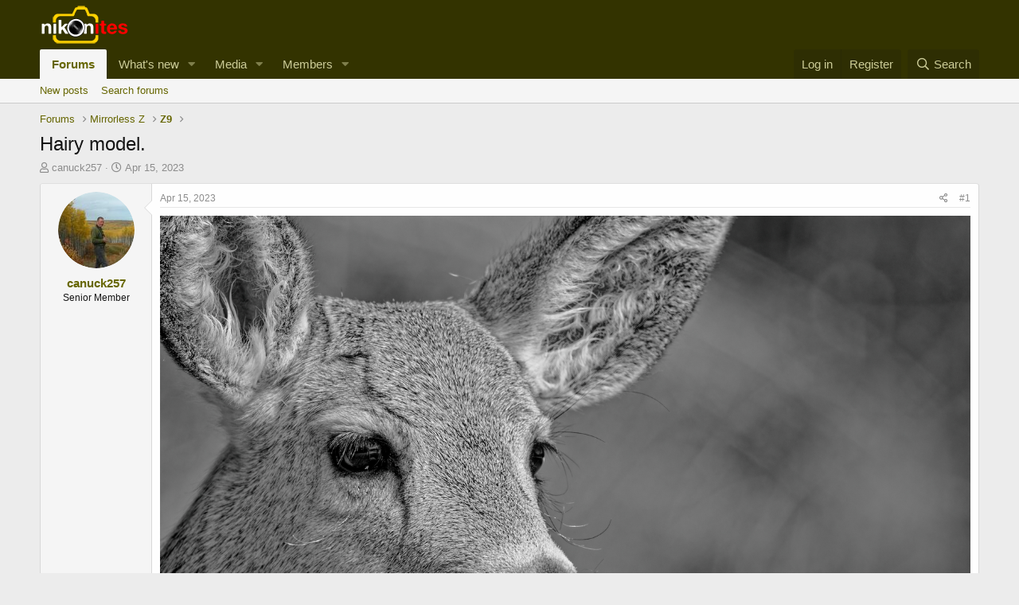

--- FILE ---
content_type: text/css; charset=utf-8
request_url: https://nikonites.com/forum/css.php?css=public%3Aeditor.less%2Cpublic%3Alightbox.less%2Cpublic%3Amessage.less%2Cpublic%3Ashare_controls.less%2Cpublic%3Aextra.less&s=2&l=1&d=1689790848&k=06b0950e7e1f5a583dd53d91d1737bb774a00aaa
body_size: 27526
content:
@charset "UTF-8";

/********* public:editor.less ********/
/***** froala.less *****/
/***** variables.less *****/
/***** mixins.less *****/
.fr-clearfix::after {
  clear: both;
  display: block;
  content: "";
  height: 0;
}
.fr-clearfix::after {
  clear: both;
  display: block;
  content: "";
  height: 0;
}
.fr-hide-by-clipping {
  position: absolute;
  width: 1px;
  height: 1px;
  padding: 0;
  margin: -1px;
  overflow: hidden;
  clip: rect(0, 0, 0, 0);
  border: 0;
}
.fr-hide-by-clipping {
  position: absolute;
  width: 1px;
  height: 1px;
  padding: 0;
  margin: -1px;
  overflow: hidden;
  clip: rect(0, 0, 0, 0);
  border: 0;
}
/***** core/element.less *****/
.fr-element,
.fr-element:focus {
  outline: 0 solid transparent;
}
.fr-view.fr-element-scroll-visible {
  overflow-x: visible !important;
}
.fr-box.fr-basic {
  border-radius: 4px;
  -moz-border-radius: 4px;
  -webkit-border-radius: 4px;
  -moz-background-clip: padding;
  -webkit-background-clip: padding-box;
  background-clip: padding-box;
}
.fr-box.fr-basic .fr-element {
  font-family: 'Segoe UI', 'Helvetica Neue', Helvetica, Roboto, Oxygen, Ubuntu, Cantarell, 'Fira Sans', 'Droid Sans', sans-serif;
  color: #141414;
  font-size: 15px;
  line-height: 1.4;
  padding: 20px;
  -webkit-box-sizing: border-box;
  -moz-box-sizing: border-box;
  box-sizing: border-box;
  overflow-x: auto;
  min-height: 60px;
  text-align: left;
}
.fr-box.fr-basic.fr-rtl .fr-element {
  text-align: right;
}
.fr-element {
  background: transparent;
  position: relative;
  z-index: 2;
  -webkit-user-select: auto;
}
.fr-element a {
  user-select: auto;
  -o-user-select: auto;
  -moz-user-select: auto;
  -khtml-user-select: auto;
  -webkit-user-select: auto;
  -ms-user-select: auto;
}
.fr-element.fr-disabled {
  user-select: none;
  -o-user-select: none;
  -moz-user-select: none;
  -khtml-user-select: none;
  -webkit-user-select: none;
  -ms-user-select: none;
}
.fr-element [contenteditable="true"] {
  outline: 0 solid transparent;
}
.fr-box a.fr-floating-btn {
  -webkit-box-shadow: 0 3px 1px -2px rgba(0, 0, 0, 0.2), 0 2px 2px 0 rgba(0, 0, 0, 0.14), 0 1px 5px 0 rgba(0, 0, 0, 0.12);
  -moz-box-shadow: 0 3px 1px -2px rgba(0, 0, 0, 0.2), 0 2px 2px 0 rgba(0, 0, 0, 0.14), 0 1px 5px 0 rgba(0, 0, 0, 0.12);
  box-shadow: 0 3px 1px -2px rgba(0, 0, 0, 0.2), 0 2px 2px 0 rgba(0, 0, 0, 0.14), 0 1px 5px 0 rgba(0, 0, 0, 0.12);
  border-radius: 100%;
  -moz-border-radius: 100%;
  -webkit-border-radius: 100%;
  -moz-background-clip: padding;
  -webkit-background-clip: padding-box;
  background-clip: padding-box;
  height: 40px;
  width: 40px;
  background: #ffffff;
  color: #333333;
  -webkit-transition: background 0.2s ease 0s color 0.2s ease 0s transform 0.2s ease 0s;
  -moz-transition: background 0.2s ease 0s color 0.2s ease 0s transform 0.2s ease 0s;
  -ms-transition: background 0.2s ease 0s color 0.2s ease 0s transform 0.2s ease 0s;
  -o-transition: background 0.2s ease 0s color 0.2s ease 0s transform 0.2s ease 0s;
  outline: none;
  left: 0;
  top: 0;
  line-height: 40px;
  -webkit-transform: scale(0);
  -moz-transform: scale(0);
  -ms-transform: scale(0);
  -o-transform: scale(0);
  text-align: center;
  display: block;
  -webkit-box-sizing: border-box;
  -moz-box-sizing: border-box;
  box-sizing: border-box;
  border: none;
}
.fr-box a.fr-floating-btn svg {
  -webkit-transition: transform 0.2s ease 0s;
  -moz-transition: transform 0.2s ease 0s;
  -ms-transition: transform 0.2s ease 0s;
  -o-transition: transform 0.2s ease 0s;
  fill: #333333;
}
.fr-box a.fr-floating-btn i,
.fr-box a.fr-floating-btn svg {
  font-size: 14px;
  line-height: 40px;
}
.fr-box a.fr-floating-btn.fr-btn + .fr-btn {
  margin-left: 10px;
}
.fr-box a.fr-floating-btn:hover {
  background: rgba(153, 153, 102, 0.15);
  cursor: pointer;
}
.fr-box a.fr-floating-btn:hover svg {
  fill: #333333;
}
.fr-box .fr-visible a.fr-floating-btn {
  -webkit-transform: scale(1);
  -moz-transform: scale(1);
  -ms-transform: scale(1);
  -o-transform: scale(1);
}
/***** core/iframe.less *****/
iframe.fr-iframe {
  width: 100%;
  border: none;
  position: relative;
  display: block;
  z-index: 2;
  -webkit-box-sizing: border-box;
  -moz-box-sizing: border-box;
  box-sizing: border-box;
}
/***** core/wrapper.less *****/
.fr-wrapper {
  position: relative;
  z-index: 1;
}
.fr-wrapper::after {
  clear: both;
  display: block;
  content: "";
  height: 0;
}
.fr-wrapper::after {
  clear: both;
  display: block;
  content: "";
  height: 0;
}
.fr-wrapper .fr-placeholder {
  position: absolute;
  font-size: 15px;
  color: rgba(20, 20, 20, 0.4);
  font-family: 'Segoe UI', 'Helvetica Neue', Helvetica, Roboto, Oxygen, Ubuntu, Cantarell, 'Fira Sans', 'Droid Sans', sans-serif;
  z-index: 1;
  display: none;
  top: 0;
  left: 0;
  right: 0;
  overflow: hidden;
}
.fr-wrapper.show-placeholder .fr-placeholder {
  display: block;
  white-space: nowrap;
  text-overflow: ellipsis;
}
.fr-wrapper ::-moz-selection {
  background: #cccc99;
  color: #141414;
}
.fr-wrapper ::selection {
  background: #cccc99;
  color: #141414;
}
.fr-box.fr-basic .fr-wrapper {
  background: transparent;
  border: solid 1px #d8d8d8;
  border-bottom-color: #141414;
  top: 0;
  left: 0;
}
.fr-box.fr-basic.fr-top .fr-wrapper {
  border-top: 0;
}
.fr-box.fr-basic.fr-bottom .fr-wrapper {
  border-bottom: 0;
  border-radius: 4px 4px 0 0;
  -moz-border-radius: 4px 4px 0 0;
  -webkit-border-radius: 4px 4px 0 0;
  -moz-background-clip: padding;
  -webkit-background-clip: padding-box;
  background-clip: padding-box;
}
@media (min-width: 992px) {
  .fr-box.fr-document {
    min-width: 21cm;
  }
  .fr-box.fr-document .fr-wrapper {
    text-align: left;
    padding: 30px;
    min-width: 21cm;
    background: #141414;
  }
  .fr-box.fr-document .fr-wrapper .fr-element {
    text-align: left;
    background: #ffffff;
    width: 21cm;
    margin: auto;
    min-height: 26cm !important;
    padding: 1cm 2cm;
    overflow: visible;
    z-index: auto;
  }
  .fr-box.fr-document .fr-wrapper .fr-element hr {
    margin-left: -2cm;
    margin-right: -2cm;
    background: #141414;
    height: 1cm;
    outline: none;
    border: none;
  }
  .fr-box.fr-document .fr-wrapper .fr-element img {
    z-index: 1;
  }
}
/***** tooltip.less *****/
.fr-tooltip {
  position: absolute;
  top: 0;
  left: 0;
  padding: 0 8px;
  border-radius: 2px;
  -moz-border-radius: 2px;
  -webkit-border-radius: 2px;
  -moz-background-clip: padding;
  -webkit-background-clip: padding-box;
  background-clip: padding-box;
  background: rgba(20, 20, 20, 0.8);
  color: #ffffff;
  font-size: 12px;
  line-height: 30px;
  font-family: 'Segoe UI', 'Helvetica Neue', Helvetica, Roboto, Oxygen, Ubuntu, Cantarell, 'Fira Sans', 'Droid Sans', sans-serif;
  -webkit-transition: opacity 0.2s ease 0s;
  -moz-transition: opacity 0.2s ease 0s;
  -ms-transition: opacity 0.2s ease 0s;
  -o-transition: opacity 0.2s ease 0s;
  -webkit-opacity: 0;
  -moz-opacity: 0;
  opacity: 0;
  -ms-filter: "progid:DXImageTransform.Microsoft.Alpha(Opacity=0)";
  left: -3000px;
  user-select: none;
  -o-user-select: none;
  -moz-user-select: none;
  -khtml-user-select: none;
  -webkit-user-select: none;
  -ms-user-select: none;
  z-index: 2147483647;
  text-rendering: optimizelegibility;
  -webkit-font-smoothing: antialiased;
  -moz-osx-font-smoothing: grayscale;
}
.fr-tooltip.fr-visible {
  -webkit-opacity: 1;
  -moz-opacity: 1;
  opacity: 1;
  -ms-filter: "progid:DXImageTransform.Microsoft.Alpha(Opacity=0)";
}
/***** ui/buttons.less *****/
.fr-toolbar .fr-btn-wrap,
.fr-popup .fr-btn-wrap,
.fr-modal .fr-btn-wrap {
  float: left;
  white-space: nowrap;
  position: relative;
}
.fr-toolbar .fr-btn-wrap.fr-hidden,
.fr-popup .fr-btn-wrap.fr-hidden,
.fr-modal .fr-btn-wrap.fr-hidden {
  display: none;
}
.fr-toolbar .fr-command.fr-btn,
.fr-popup .fr-command.fr-btn,
.fr-modal .fr-command.fr-btn {
  background: transparent;
  color: rgba(61, 61, 10, 0.85);
  -moz-outline: 0;
  outline: none;
  border: 0;
  line-height: 1;
  cursor: pointer;
  text-align: left;
  margin: 2px 1px;
  padding: 0;
  -webkit-transition: all 0.25s;
  -moz-transition: all 0.25s;
  -ms-transition: all 0.25s;
  -o-transition: all 0.25s;
  border-radius: 4px;
  -moz-border-radius: 4px;
  -webkit-border-radius: 4px;
  -moz-background-clip: padding;
  -webkit-background-clip: padding-box;
  background-clip: padding-box;
  z-index: 2;
  position: relative;
  -webkit-box-sizing: border-box;
  -moz-box-sizing: border-box;
  box-sizing: border-box;
  text-decoration: none;
  user-select: none;
  -o-user-select: none;
  -moz-user-select: none;
  -khtml-user-select: none;
  -webkit-user-select: none;
  -ms-user-select: none;
  float: left;
  height: 32px;
}
.fr-toolbar .fr-command.fr-btn.fr-dropdown.fr-options,
.fr-popup .fr-command.fr-btn.fr-dropdown.fr-options,
.fr-modal .fr-command.fr-btn.fr-dropdown.fr-options {
  border-radius: 0 4px 4px 0;
  -moz-border-radius: 0 4px 4px 0;
  -webkit-border-radius: 0 4px 4px 0;
  -moz-background-clip: padding;
  -webkit-background-clip: padding-box;
  background-clip: padding-box;
}
.fr-toolbar .fr-command.fr-btn.fr-btn-hover,
.fr-popup .fr-command.fr-btn.fr-btn-hover,
.fr-modal .fr-command.fr-btn.fr-btn-hover {
  border-radius: 4px 0 0 4px;
  -moz-border-radius: 4px 0 0 4px;
  -webkit-border-radius: 4px 0 0 4px;
  -moz-background-clip: padding;
  -webkit-background-clip: padding-box;
  background-clip: padding-box;
}
.fr-toolbar .fr-command.fr-btn::-moz-focus-inner,
.fr-popup .fr-command.fr-btn::-moz-focus-inner,
.fr-modal .fr-command.fr-btn::-moz-focus-inner {
  border: 0;
  padding: 0;
}
.fr-toolbar .fr-command.fr-btn.fr-btn-text,
.fr-popup .fr-command.fr-btn.fr-btn-text,
.fr-modal .fr-command.fr-btn.fr-btn-text {
  width: auto;
}
.fr-toolbar .fr-command.fr-btn i,
.fr-popup .fr-command.fr-btn i,
.fr-modal .fr-command.fr-btn i,
.fr-toolbar .fr-command.fr-btn svg,
.fr-popup .fr-command.fr-btn svg,
.fr-modal .fr-command.fr-btn svg {
  display: block;
  text-align: center;
  float: none;
  margin: 4px 3px;
  width: 24px;
}
.fr-toolbar .fr-command.fr-btn svg.fr-svg,
.fr-popup .fr-command.fr-btn svg.fr-svg,
.fr-modal .fr-command.fr-btn svg.fr-svg {
  height: 24px;
}
.fr-toolbar .fr-command.fr-btn svg path,
.fr-popup .fr-command.fr-btn svg path,
.fr-modal .fr-command.fr-btn svg path {
  -webkit-transition: all 0.25s;
  -moz-transition: all 0.25s;
  -ms-transition: all 0.25s;
  -o-transition: all 0.25s;
  fill: rgba(61, 61, 10, 0.85);
}
.fr-toolbar .fr-command.fr-btn span.fr-sr-only,
.fr-popup .fr-command.fr-btn span.fr-sr-only,
.fr-modal .fr-command.fr-btn span.fr-sr-only {
  position: absolute;
  width: 1px;
  height: 1px;
  padding: 0;
  margin: -1px;
  overflow: hidden;
  clip: rect(0, 0, 0, 0);
  border: 0;
}
.fr-toolbar .fr-command.fr-btn span,
.fr-popup .fr-command.fr-btn span,
.fr-modal .fr-command.fr-btn span {
  font-size: 14px;
  display: block;
  line-height: 17px;
  min-width: 26px;
  float: left;
  text-overflow: ellipsis;
  overflow: hidden;
  white-space: nowrap;
  height: 17px;
  font-weight: bold;
  padding: 0 2px;
}
.fr-toolbar .fr-command.fr-btn img,
.fr-popup .fr-command.fr-btn img,
.fr-modal .fr-command.fr-btn img {
  margin: 4px 3px;
  width: 24px;
}
.fr-toolbar .fr-command.fr-btn.fr-btn-active-popup,
.fr-popup .fr-command.fr-btn.fr-btn-active-popup,
.fr-modal .fr-command.fr-btn.fr-btn-active-popup {
  background: #ffffcc;
}
.fr-toolbar .fr-command.fr-btn.fr-dropdown.fr-selection span,
.fr-popup .fr-command.fr-btn.fr-dropdown.fr-selection span,
.fr-modal .fr-command.fr-btn.fr-dropdown.fr-selection span {
  font-weight: normal;
}
.fr-toolbar .fr-command.fr-btn.fr-dropdown i,
.fr-popup .fr-command.fr-btn.fr-dropdown i,
.fr-modal .fr-command.fr-btn.fr-dropdown i,
.fr-toolbar .fr-command.fr-btn.fr-dropdown span,
.fr-popup .fr-command.fr-btn.fr-dropdown span,
.fr-modal .fr-command.fr-btn.fr-dropdown span,
.fr-toolbar .fr-command.fr-btn.fr-dropdown img,
.fr-popup .fr-command.fr-btn.fr-dropdown img,
.fr-modal .fr-command.fr-btn.fr-dropdown img,
.fr-toolbar .fr-command.fr-btn.fr-dropdown svg,
.fr-popup .fr-command.fr-btn.fr-dropdown svg,
.fr-modal .fr-command.fr-btn.fr-dropdown svg {
  margin-left: -1px;
  margin-right: 7px;
}
.fr-toolbar .fr-command.fr-btn.fr-dropdown:after,
.fr-popup .fr-command.fr-btn.fr-dropdown:after,
.fr-modal .fr-command.fr-btn.fr-dropdown:after {
  position: absolute;
  width: 0;
  height: 0;
  border-left: 4px solid transparent;
  border-right: 4px solid transparent;
  border-top: 4px solid rgba(61, 61, 10, 0.85);
  right: 0px;
  top: 14px;
  -webkit-transition: all 0.3s;
  -moz-transition: all 0.3s;
  -ms-transition: all 0.3s;
  -o-transition: all 0.3s;
  content: "";
}
.fr-toolbar .fr-command.fr-btn.fr-dropdown.fr-active,
.fr-popup .fr-command.fr-btn.fr-dropdown.fr-active,
.fr-modal .fr-command.fr-btn.fr-dropdown.fr-active {
  fill: rgba(61, 61, 10, 0.85);
  background: #ffffcc;
  -webkit-transition: 0.25s ease;
  -moz-transition: 0.25s ease;
  -ms-transition: 0.25s ease;
  -o-transition: 0.25s ease;
}
.fr-toolbar .fr-command.fr-btn.fr-dropdown.fr-active:hover,
.fr-popup .fr-command.fr-btn.fr-dropdown.fr-active:hover,
.fr-modal .fr-command.fr-btn.fr-dropdown.fr-active:hover {
  background: rgba(153, 153, 102, 0.15);
  fill: rgba(61, 61, 10, 0.85);
}
.fr-toolbar .fr-command.fr-btn.fr-dropdown.fr-active:hover::after,
.fr-popup .fr-command.fr-btn.fr-dropdown.fr-active:hover::after,
.fr-modal .fr-command.fr-btn.fr-dropdown.fr-active:hover::after {
  border-top-color: rgba(61, 61, 10, 0.85);
}
.fr-toolbar .fr-command.fr-btn.fr-dropdown.fr-active:after,
.fr-popup .fr-command.fr-btn.fr-dropdown.fr-active:after,
.fr-modal .fr-command.fr-btn.fr-dropdown.fr-active:after {
  border-top: 0;
  border-bottom: 4px solid #141414;
}
.fr-toolbar .fr-command.fr-btn.fr-disabled,
.fr-popup .fr-command.fr-btn.fr-disabled,
.fr-modal .fr-command.fr-btn.fr-disabled {
  color: #d0d0d0;
  cursor: default;
  -webkit-opacity: 0.95;
  -moz-opacity: 0.95;
  opacity: 0.95;
  -ms-filter: "progid:DXImageTransform.Microsoft.Alpha(Opacity=0)";
}
.fr-toolbar .fr-command.fr-btn.fr-disabled::after,
.fr-popup .fr-command.fr-btn.fr-disabled::after,
.fr-modal .fr-command.fr-btn.fr-disabled::after {
  border-top-color: #d0d0d0;
}
.fr-toolbar .fr-command.fr-btn.fr-hidden,
.fr-popup .fr-command.fr-btn.fr-hidden,
.fr-modal .fr-command.fr-btn.fr-hidden {
  display: none;
}
.fr-toolbar .fr-tabs .fr-command.fr-btn,
.fr-popup .fr-tabs .fr-command.fr-btn,
.fr-modal .fr-tabs .fr-command.fr-btn {
  margin: 0;
  width: 46px;
  height: 32px;
  border-radius: 0;
  -moz-border-radius: 0;
  -webkit-border-radius: 0;
  -moz-background-clip: padding;
  -webkit-background-clip: padding-box;
  background-clip: padding-box;
}
.fr-toolbar .fr-tabs .fr-command.fr-btn:not(:hover):not(:focus).fr-active,
.fr-popup .fr-tabs .fr-command.fr-btn:not(:hover):not(:focus).fr-active,
.fr-modal .fr-tabs .fr-command.fr-btn:not(:hover):not(:focus).fr-active,
.fr-toolbar .fr-tabs .fr-command.fr-btn:not(:hover):not(:focus).fr-active-tab,
.fr-popup .fr-tabs .fr-command.fr-btn:not(:hover):not(:focus).fr-active-tab,
.fr-modal .fr-tabs .fr-command.fr-btn:not(:hover):not(:focus).fr-active-tab {
  background: #fefefe;
}
.fr-toolbar .fr-tabs .fr-command.fr-btn span,
.fr-popup .fr-tabs .fr-command.fr-btn span,
.fr-modal .fr-tabs .fr-command.fr-btn span {
  height: 27px;
}
.fr-toolbar .fr-tabs .fr-command.fr-btn img,
.fr-popup .fr-tabs .fr-command.fr-btn img,
.fr-modal .fr-tabs .fr-command.fr-btn img,
.fr-toolbar .fr-tabs .fr-command.fr-btn svg,
.fr-popup .fr-tabs .fr-command.fr-btn svg,
.fr-modal .fr-tabs .fr-command.fr-btn svg {
  margin: 4px 11px;
  width: 24px;
  height: 24px;
}
.fr-toolbar .fr-btn-grp .fr-command.fr-btn.fr-active:not(.fr-dropdown) svg path,
.fr-popup .fr-btn-grp .fr-command.fr-btn.fr-active:not(.fr-dropdown) svg path,
.fr-modal .fr-btn-grp .fr-command.fr-btn.fr-active:not(.fr-dropdown) svg path,
.fr-toolbar .fr-more-toolbar .fr-command.fr-btn.fr-active:not(.fr-dropdown) svg path,
.fr-popup .fr-more-toolbar .fr-command.fr-btn.fr-active:not(.fr-dropdown) svg path,
.fr-modal .fr-more-toolbar .fr-command.fr-btn.fr-active:not(.fr-dropdown) svg path,
.fr-toolbar .fr-buttons:not(.fr-tabs) .fr-command.fr-btn.fr-active:not(.fr-dropdown) svg path,
.fr-popup .fr-buttons:not(.fr-tabs) .fr-command.fr-btn.fr-active:not(.fr-dropdown) svg path,
.fr-modal .fr-buttons:not(.fr-tabs) .fr-command.fr-btn.fr-active:not(.fr-dropdown) svg path {
  fill: #999966;
}
.fr-toolbar.fr-disabled .fr-btn,
.fr-popup.fr-disabled .fr-btn,
.fr-modal.fr-disabled .fr-btn,
.fr-toolbar.fr-disabled .fr-btn.fr-active,
.fr-popup.fr-disabled .fr-btn.fr-active,
.fr-modal.fr-disabled .fr-btn.fr-active {
  color: #d0d0d0;
  -webkit-opacity: 0.95;
  -moz-opacity: 0.95;
  opacity: 0.95;
  -ms-filter: "progid:DXImageTransform.Microsoft.Alpha(Opacity=0)";
}
.fr-toolbar.fr-disabled .fr-btn.fr-dropdown::after,
.fr-popup.fr-disabled .fr-btn.fr-dropdown::after,
.fr-modal.fr-disabled .fr-btn.fr-dropdown::after,
.fr-toolbar.fr-disabled .fr-btn.fr-active.fr-dropdown::after,
.fr-popup.fr-disabled .fr-btn.fr-active.fr-dropdown::after,
.fr-modal.fr-disabled .fr-btn.fr-active.fr-dropdown::after {
  border-top-color: #d0d0d0;
}
.fr-toolbar.fr-rtl .fr-btn-grp.fr-float-left,
.fr-popup.fr-rtl .fr-btn-grp.fr-float-left,
.fr-modal.fr-rtl .fr-btn-grp.fr-float-left {
  float: right;
}
.fr-toolbar.fr-rtl .fr-btn-grp.fr-float-right,
.fr-popup.fr-rtl .fr-btn-grp.fr-float-right,
.fr-modal.fr-rtl .fr-btn-grp.fr-float-right {
  float: left;
}
.fr-toolbar.fr-rtl .fr-command.fr-btn,
.fr-popup.fr-rtl .fr-command.fr-btn,
.fr-modal.fr-rtl .fr-command.fr-btn,
.fr-toolbar.fr-rtl .fr-btn-wrap,
.fr-popup.fr-rtl .fr-btn-wrap,
.fr-modal.fr-rtl .fr-btn-wrap {
  float: right;
}
.fr-toolbar.fr-rtl .fr-command.fr-btn.fr-dropdown.fr-options,
.fr-popup.fr-rtl .fr-command.fr-btn.fr-dropdown.fr-options,
.fr-modal.fr-rtl .fr-command.fr-btn.fr-dropdown.fr-options,
.fr-toolbar.fr-rtl .fr-btn-wrap.fr-dropdown.fr-options,
.fr-popup.fr-rtl .fr-btn-wrap.fr-dropdown.fr-options,
.fr-modal.fr-rtl .fr-btn-wrap.fr-dropdown.fr-options {
  border-radius: 4px 0 0 4px;
  -moz-border-radius: 4px 0 0 4px;
  -webkit-border-radius: 4px 0 0 4px;
  -moz-background-clip: padding;
  -webkit-background-clip: padding-box;
  background-clip: padding-box;
}
.fr-toolbar.fr-rtl .fr-command.fr-btn.fr-btn-hover,
.fr-popup.fr-rtl .fr-command.fr-btn.fr-btn-hover,
.fr-modal.fr-rtl .fr-command.fr-btn.fr-btn-hover,
.fr-toolbar.fr-rtl .fr-btn-wrap.fr-btn-hover,
.fr-popup.fr-rtl .fr-btn-wrap.fr-btn-hover,
.fr-modal.fr-rtl .fr-btn-wrap.fr-btn-hover {
  border-radius: 0 4px 4px 0;
  -moz-border-radius: 0 4px 4px 0;
  -webkit-border-radius: 0 4px 4px 0;
  -moz-background-clip: padding;
  -webkit-background-clip: padding-box;
  background-clip: padding-box;
}
.fr-toolbar.fr-inline > .fr-command.fr-btn:not(.fr-hidden),
.fr-toolbar.fr-inline > .fr-btn-wrap:not(.fr-hidden) {
  display: -webkit-inline-flex;
  display: -ms-inline-flexbox;
  display: inline-flex;
  float: none;
}
.fr-desktop .fr-command:hover,
.fr-desktop .fr-command:focus,
.fr-desktop .fr-command.fr-btn-hover,
.fr-desktop .fr-command.fr-expanded {
  outline: 0;
  color: #141414;
}
.fr-desktop .fr-command:hover:not(.fr-table-cell),
.fr-desktop .fr-command:focus:not(.fr-table-cell),
.fr-desktop .fr-command.fr-btn-hover:not(.fr-table-cell),
.fr-desktop .fr-command.fr-expanded:not(.fr-table-cell) {
  background: rgba(153, 153, 102, 0.15);
}
.fr-desktop .fr-command:hover::after,
.fr-desktop .fr-command:focus::after,
.fr-desktop .fr-command.fr-btn-hover::after,
.fr-desktop .fr-command.fr-expanded::after {
  border-top-color: #141414;
}
.fr-desktop .fr-command.fr-selected:not(.fr-table-cell),
.fr-desktop .fr-command:active {
  color: rgba(61, 61, 10, 0.85);
  background: rgba(153, 153, 102, 0.15);
}
.fr-desktop .fr-command.fr-active:hover,
.fr-desktop .fr-command.fr-active:focus,
.fr-desktop .fr-command.fr-active.fr-btn-hover,
.fr-desktop .fr-command.fr-active.fr-expanded {
  background: rgba(153, 153, 102, 0.15);
}
.fr-desktop .fr-command.fr-active:active {
  background: #ffffcc;
}
.fr-desktop .fr-command.fr-disabled:hover,
.fr-desktop .fr-command.fr-disabled:focus,
.fr-desktop .fr-command.fr-disabled.fr-selected {
  background: transparent;
}
.fr-desktop.fr-disabled .fr-command:hover,
.fr-desktop.fr-disabled .fr-command:focus,
.fr-desktop.fr-disabled .fr-command.fr-selected {
  background: transparent;
}
.fr-toolbar.fr-mobile .fr-command.fr-blink,
.fr-popup.fr-mobile .fr-command.fr-blink {
  background: #ffffcc;
}
/***** ui/dropdown.less *****/
.fr-command.fr-btn.fr-options {
  width: 16px;
  margin-left: -5px;
}
.fr-command.fr-btn.fr-options.fr-btn-hover,
.fr-command.fr-btn.fr-options:hover,
.fr-command.fr-btn.fr-options:focus {
  border-left: solid 1px #fafafa;
  -webkit-transition: border-left 0s background-color 0.5s;
  -moz-transition: border-left 0s background-color 0.5s;
  -ms-transition: border-left 0s background-color 0.5s;
  -o-transition: border-left 0s background-color 0.5s;
}
.fr-command.fr-btn + .fr-dropdown-menu {
  background: #fefefe;
  display: inline-block;
  position: absolute;
  right: auto;
  bottom: auto;
  height: auto;
  z-index: 4;
  border-radius: 4px;
  -moz-border-radius: 4px;
  -webkit-border-radius: 4px;
  -moz-background-clip: padding;
  -webkit-background-clip: padding-box;
  background-clip: padding-box;
  -webkit-overflow-scrolling: touch;
  overflow: hidden;
  zoom: 1;
  -webkit-box-shadow: 0 3px 1px -2px rgba(0, 0, 0, 0.2), 0 2px 2px 0 rgba(0, 0, 0, 0.14), 0 1px 5px 0 rgba(0, 0, 0, 0.12);
  -moz-box-shadow: 0 3px 1px -2px rgba(0, 0, 0, 0.2), 0 2px 2px 0 rgba(0, 0, 0, 0.14), 0 1px 5px 0 rgba(0, 0, 0, 0.12);
  box-shadow: 0 3px 1px -2px rgba(0, 0, 0, 0.2), 0 2px 2px 0 rgba(0, 0, 0, 0.14), 0 1px 5px 0 rgba(0, 0, 0, 0.12);
}
.fr-command.fr-btn + .fr-dropdown-menu.test-height .fr-dropdown-wrapper {
  -webkit-transition: none;
  -moz-transition: none;
  -ms-transition: none;
  -o-transition: none;
  height: auto;
  max-height: 275px;
}
.fr-command.fr-btn + .fr-dropdown-menu .fr-dropdown-wrapper {
  padding: 0;
  margin: auto;
  display: inline-block;
  text-align: left;
  position: relative;
  -webkit-box-sizing: border-box;
  -moz-box-sizing: border-box;
  box-sizing: border-box;
  -webkit-transition: height 0.3s;
  -moz-transition: height 0.3s;
  -ms-transition: height 0.3s;
  -o-transition: height 0.3s;
  margin-top: 0;
  float: left;
  height: 0;
  margin-top: 0 !important;
}
.fr-command.fr-btn + .fr-dropdown-menu .fr-dropdown-wrapper .fr-dropdown-content {
  position: relative;
}
.fr-command.fr-btn + .fr-dropdown-menu .fr-dropdown-wrapper .fr-dropdown-content ul.fr-dropdown-list {
  list-style-type: none;
  margin: 0;
  padding: 8px 0;
  min-width: 72px;
}
.fr-command.fr-btn + .fr-dropdown-menu .fr-dropdown-wrapper .fr-dropdown-content ul.fr-dropdown-list li {
  padding: 0;
  margin: 0;
  font-size: 15px;
}
.fr-command.fr-btn + .fr-dropdown-menu .fr-dropdown-wrapper .fr-dropdown-content ul.fr-dropdown-list li a {
  padding: 0 22px;
  line-height: 200%;
  display: flex;
  cursor: pointer;
  white-space: nowrap;
  color: inherit;
  text-decoration: none;
  border-radius: 0;
  -moz-border-radius: 0;
  -webkit-border-radius: 0;
  -moz-background-clip: padding;
  -webkit-background-clip: padding-box;
  background-clip: padding-box;
}
.fr-command.fr-btn + .fr-dropdown-menu .fr-dropdown-wrapper .fr-dropdown-content ul.fr-dropdown-list li a svg {
  width: 24px;
  height: 24px;
  margin: 1px 2px;
}
.fr-command.fr-btn + .fr-dropdown-menu .fr-dropdown-wrapper .fr-dropdown-content ul.fr-dropdown-list li a svg path {
  fill: rgba(61, 61, 10, 0.85);
}
.fr-command.fr-btn + .fr-dropdown-menu .fr-dropdown-wrapper .fr-dropdown-content ul.fr-dropdown-list li a.fr-active {
  background: #ffffcc;
}
.fr-command.fr-btn + .fr-dropdown-menu .fr-dropdown-wrapper .fr-dropdown-content ul.fr-dropdown-list li a.fr-disabled {
  color: #d0d0d0;
  cursor: default;
}
.fr-command.fr-btn + .fr-dropdown-menu .fr-dropdown-wrapper .fr-dropdown-content ul.fr-dropdown-list li a .fr-shortcut {
  margin-left: 20px;
  font-weight: bold;
  -webkit-opacity: 0.75;
  -moz-opacity: 0.75;
  opacity: 0.75;
}
.fr-command.fr-btn.fr-active + .fr-dropdown-menu {
  display: inline-block;
  -webkit-box-shadow: 0 3px 1px -2px rgba(0, 0, 0, 0.2), 0 2px 2px 0 rgba(0, 0, 0, 0.14), 0 1px 5px 0 rgba(0, 0, 0, 0.12);
  -moz-box-shadow: 0 3px 1px -2px rgba(0, 0, 0, 0.2), 0 2px 2px 0 rgba(0, 0, 0, 0.14), 0 1px 5px 0 rgba(0, 0, 0, 0.12);
  box-shadow: 0 3px 1px -2px rgba(0, 0, 0, 0.2), 0 2px 2px 0 rgba(0, 0, 0, 0.14), 0 1px 5px 0 rgba(0, 0, 0, 0.12);
}
.fr-bottom > .fr-command.fr-btn + .fr-dropdown-menu {
  border-radius: 2px 2px 0 0;
  -moz-border-radius: 2px 2px 0 0;
  -webkit-border-radius: 2px 2px 0 0;
  -moz-background-clip: padding;
  -webkit-background-clip: padding-box;
  background-clip: padding-box;
}
.fr-toolbar.fr-rtl .fr-dropdown-wrapper,
.fr-popup.fr-rtl .fr-dropdown-wrapper {
  text-align: right !important;
}
/***** ui/modal.less *****/
body.fr-prevent-scroll {
  overflow: hidden;
}
body.fr-prevent-scroll.fr-mobile {
  position: fixed;
  -webkit-overflow-scrolling: touch;
}
.fr-modal {
  color: #141414;
  font-family: 'Segoe UI', 'Helvetica Neue', Helvetica, Roboto, Oxygen, Ubuntu, Cantarell, 'Fira Sans', 'Droid Sans', sans-serif;
  position: fixed;
  overflow-x: auto;
  overflow-y: scroll;
  top: 0;
  left: 0;
  bottom: 0;
  right: 0;
  width: 100%;
  z-index: 2147483640;
  text-rendering: optimizelegibility;
  -webkit-font-smoothing: antialiased;
  -moz-osx-font-smoothing: grayscale;
  text-align: center;
  line-height: 1.2;
}
.fr-modal.fr-middle .fr-modal-wrapper {
  margin-top: 0;
  margin-bottom: 0;
  margin-left: auto;
  margin-right: auto;
  top: 50%;
  left: 50%;
  -webkit-transform: translate(-50%, -50%);
  -moz-transform: translate(-50%, -50%);
  -ms-transform: translate(-50%, -50%);
  -o-transform: translate(-50%, -50%);
  position: absolute;
}
.fr-modal .fr-modal-wrapper {
  border-radius: 10px;
  -moz-border-radius: 10px;
  -webkit-border-radius: 10px;
  -moz-background-clip: padding;
  -webkit-background-clip: padding-box;
  background-clip: padding-box;
  margin: 20px auto;
  display: inline-block;
  background: #ffffff;
  min-width: 300px;
  -webkit-box-shadow: 0 3px 5px -1px rgba(0, 0, 0, 0.2), 0 6px 10px 0 rgba(0, 0, 0, 0.14), 0 1px 18px 0 rgba(0, 0, 0, 0.12);
  -moz-box-shadow: 0 3px 5px -1px rgba(0, 0, 0, 0.2), 0 6px 10px 0 rgba(0, 0, 0, 0.14), 0 1px 18px 0 rgba(0, 0, 0, 0.12);
  box-shadow: 0 3px 5px -1px rgba(0, 0, 0, 0.2), 0 6px 10px 0 rgba(0, 0, 0, 0.14), 0 1px 18px 0 rgba(0, 0, 0, 0.12);
  border: 0;
  overflow: hidden;
  width: 90%;
  position: relative;
}
@media (min-width: 768px) and (max-width: 991px) {
  .fr-modal .fr-modal-wrapper {
    margin: 30px auto;
    width: 70%;
  }
}
@media (min-width: 992px) {
  .fr-modal .fr-modal-wrapper {
    margin: 50px auto;
    width: 960px;
  }
}
.fr-modal .fr-modal-wrapper .fr-modal-head {
  background: #ffffff;
  overflow: hidden;
  position: absolute;
  width: 100%;
  min-height: 42px;
  z-index: 3;
  border-bottom: solid #141414 1px;
  -webkit-transition: all 0.2s ease 0s;
  -moz-transition: all 0.2s ease 0s;
  -ms-transition: all 0.2s ease 0s;
  -o-transition: all 0.2s ease 0s;
}
.fr-modal .fr-modal-wrapper .fr-modal-head .fr-modal-head-line {
  height: 56px;
  padding: 0 10px;
}
.fr-modal .fr-modal-wrapper .fr-modal-head .fr-modal-close {
  margin: 10px;
  position: absolute;
  top: 0;
  right: 0;
}
.fr-modal .fr-modal-wrapper .fr-modal-head h4 {
  font-size: 20px;
  padding: 19px 10px;
  margin: 0;
  font-weight: 400;
  line-height: 18px;
  display: inline-block;
  float: left;
}
.fr-modal .fr-modal-wrapper div.fr-modal-body {
  height: 100%;
  min-height: 150px;
  overflow-y: auto;
  padding-bottom: 20px;
}
.fr-modal .fr-modal-wrapper div.fr-modal-body:focus {
  outline: 0;
}
.fr-modal .fr-modal-wrapper div.fr-modal-body button.fr-command {
  height: 36px;
  line-height: 1;
  color: #999966;
  padding: 10px;
  cursor: pointer;
  text-decoration: none;
  border: none;
  background: none;
  font-size: 16px;
  outline: none;
  -webkit-transition: background 0.2s ease 0s;
  -moz-transition: background 0.2s ease 0s;
  -ms-transition: background 0.2s ease 0s;
  -o-transition: background 0.2s ease 0s;
  border-radius: 2px;
  -moz-border-radius: 2px;
  -webkit-border-radius: 2px;
  -moz-background-clip: padding;
  -webkit-background-clip: padding-box;
  background-clip: padding-box;
}
.fr-modal .fr-modal-wrapper div.fr-modal-body button.fr-command + button {
  margin-left: 24px;
}
.fr-modal .fr-modal-wrapper div.fr-modal-body button.fr-command:hover,
.fr-modal .fr-modal-wrapper div.fr-modal-body button.fr-command:focus {
  background: rgba(153, 153, 102, 0.15);
  color: #999966;
}
.fr-modal .fr-modal-wrapper div.fr-modal-body button.fr-command:active {
  background: #ffffcc;
  color: #999966;
}
.fr-modal .fr-modal-wrapper div.fr-modal-body button::-moz-focus-inner {
  border: 0;
}
.fr-desktop .fr-modal-wrapper .fr-modal-head i:hover {
  background: #f5f5f5;
}
.fr-overlay {
  position: fixed;
  top: 0;
  bottom: 0;
  left: 0;
  right: 0;
  background: #000000;
  -webkit-opacity: 0.5;
  -moz-opacity: 0.5;
  opacity: 0.5;
  -ms-filter: "progid:DXImageTransform.Microsoft.Alpha(Opacity=0)";
  z-index: 2147483639;
}
ol.decimal_type {
  counter-reset: item;
}
ol.decimal_type > li {
  display: block;
}
ol.decimal_type > li:before {
  content: counters(item, ".") ". ";
  counter-increment: item;
}
/***** ui/popup.less *****/
.fr-popup {
  position: absolute;
  display: none;
  color: #141414;
  background: #fefefe;
  -webkit-box-shadow: 0 3px 5px -1px rgba(0, 0, 0, 0.2), 0 6px 10px 0 rgba(0, 0, 0, 0.14), 0 1px 18px 0 rgba(0, 0, 0, 0.12);
  -moz-box-shadow: 0 3px 5px -1px rgba(0, 0, 0, 0.2), 0 6px 10px 0 rgba(0, 0, 0, 0.14), 0 1px 18px 0 rgba(0, 0, 0, 0.12);
  box-shadow: 0 3px 5px -1px rgba(0, 0, 0, 0.2), 0 6px 10px 0 rgba(0, 0, 0, 0.14), 0 1px 18px 0 rgba(0, 0, 0, 0.12);
  font-family: 'Segoe UI', 'Helvetica Neue', Helvetica, Roboto, Oxygen, Ubuntu, Cantarell, 'Fira Sans', 'Droid Sans', sans-serif;
  -webkit-box-sizing: border-box;
  -moz-box-sizing: border-box;
  box-sizing: border-box;
  user-select: none;
  -o-user-select: none;
  -moz-user-select: none;
  -khtml-user-select: none;
  -webkit-user-select: none;
  -ms-user-select: none;
  margin-top: 10px;
  z-index: 2147483635;
  text-align: left;
  border-radius: 6px;
  -moz-border-radius: 6px;
  -webkit-border-radius: 6px;
  -moz-background-clip: padding;
  -webkit-background-clip: padding-box;
  background-clip: padding-box;
  text-rendering: optimizelegibility;
  -webkit-font-smoothing: antialiased;
  -moz-osx-font-smoothing: grayscale;
  line-height: 1.2;
}
.fr-popup .fr-icon {
  text-align: center;
  vertical-align: middle;
  font-size: 20px;
  line-height: 1;
  cursor: pointer;
  font-weight: 400;
  box-sizing: content-box;
  padding: 6px;
}
.fr-popup .fr-icon-container {
  padding: 20px;
  max-height: 200px;
  overflow: auto;
  -webkit-box-sizing: border-box;
  -moz-box-sizing: border-box;
  box-sizing: border-box;
}
@supports not (-ms-high-contrast: none) {
  .fr-popup .fr-icon-container {
    grid-template-columns: repeat(auto-fill, minmax(36px, 36px));
    display: grid;
  }
}
@media (min-width: 768px) {
  .fr-popup .fr-icon-container {
    min-width: 276px;
  }
}
@media screen and (-ms-high-contrast: active), (-ms-high-contrast: none) {
  .fr-popup .fr-icon-container {
    display: inline-flex;
    -ms-flex-flow: row wrap;
  }
}
@media screen and (-ms-high-contrast: active) and (max-width: 768px), (-ms-high-contrast: none) and (max-width: 768px) {
  .fr-popup .fr-icon-container {
    width: 236px;
  }
}
.fr-popup .fr-input-focus {
  background: #f5f5f5;
}
.fr-popup.fr-above {
  margin-top: -10px;
  border-top: 0;
}
.fr-popup.fr-active {
  display: block;
}
.fr-popup.fr-hidden {
  display: none !important;
}
.fr-popup.fr-empty {
  display: none !important;
}
.fr-popup .fr-hs {
  display: block !important;
}
.fr-popup .fr-hs.fr-hidden {
  display: none !important;
}
.fr-popup .fr-input-line {
  position: relative;
  padding: 15px 0;
}
.fr-popup .fr-input-line input[type="text"],
.fr-popup .fr-input-line input[type="number"],
.fr-popup .fr-input-line textarea {
  width: 100%;
  margin-bottom: 1px;
  border-radius: 2px;
  -moz-border-radius: 2px;
  -webkit-border-radius: 2px;
  -moz-background-clip: padding;
  -webkit-background-clip: padding-box;
  background-clip: padding-box;
  border: solid 1px #999999;
  color: #141414;
  font-size: 14px;
  background: #fefefe;
  position: relative;
  z-index: 2;
  padding: 4px 12px;
  -webkit-box-sizing: border-box;
  -moz-box-sizing: border-box;
  box-sizing: border-box;
  -webkit-transition: border 0.25s padding 0.25s;
  -moz-transition: border 0.25s padding 0.25s;
  -ms-transition: border 0.25s padding 0.25s;
  -o-transition: border 0.25s padding 0.25s;
}
.fr-popup .fr-input-line input[type="text"]:hover,
.fr-popup .fr-input-line input[type="number"]:hover,
.fr-popup .fr-input-line textarea:hover {
  border: solid 1px #515151;
}
.fr-popup .fr-input-line input[type="text"]:focus,
.fr-popup .fr-input-line input[type="number"]:focus,
.fr-popup .fr-input-line textarea:focus {
  border: solid 2px #999966;
  padding: 3px 11px;
}
.fr-popup .fr-input-line input[type="text"],
.fr-popup .fr-input-line input[type="number"] {
  height: 46px;
}
.fr-popup .fr-input-line input + label,
.fr-popup .fr-input-line textarea + label {
  position: absolute;
  top: 29px;
  left: 12px;
  font-size: 14px;
  color: grey;
  -webkit-transition: all 0.25s ease;
  -moz-transition: all 0.25s ease;
  -ms-transition: all 0.25s ease;
  -o-transition: all 0.25s ease;
  z-index: 3;
  display: block;
  background: #fefefe;
  padding: 0;
  cursor: text;
}
.fr-popup .fr-input-line input.fr-not-empty + label,
.fr-popup .fr-input-line textarea.fr-not-empty + label {
  color: #808080;
  width: auto;
  left: 4px;
  padding: 0 4px;
  font-size: 11px;
  top: 9px;
}
.fr-popup input,
.fr-popup textarea {
  user-select: text;
  -o-user-select: text;
  -moz-user-select: text;
  -khtml-user-select: text;
  -webkit-user-select: text;
  -ms-user-select: text;
  border-radius: 0;
  -moz-border-radius: 0;
  -webkit-border-radius: 0;
  -moz-background-clip: padding;
  -webkit-background-clip: padding-box;
  background-clip: padding-box;
  outline: none;
}
.fr-popup textarea {
  resize: none,;
}
.fr-popup .fr-buttons {
  white-space: nowrap;
  line-height: 0;
}
.fr-popup .fr-buttons .fr-btn {
  margin-left: 2px;
  margin-right: 2px;
  display: inline-block;
  float: none;
}
.fr-popup .fr-buttons .fr-btn i {
  float: left;
}
.fr-popup .fr-buttons .fr-separator {
  display: inline-block;
  float: none;
}
.fr-popup .fr-buttons.fr-tabs {
  border-radius: 6px 6px 0 0;
  -moz-border-radius: 6px 6px 0 0;
  -webkit-border-radius: 6px 6px 0 0;
  -moz-background-clip: padding;
  -webkit-background-clip: padding-box;
  background-clip: padding-box;
  background-color: #fefedb;
  overflow: hidden;
}
@media (max-width: 768px) {
  .fr-popup .fr-buttons.fr-tabs.fr-tabs-scroll {
    overflow: scroll;
    overflow-y: hidden;
    width: 276px;
  }
}
.fr-popup .fr-buttons:not(.fr-tabs) {
  padding: 5px;
}
.fr-popup .fr-layer {
  border-radius: 6px;
  -moz-border-radius: 6px;
  -webkit-border-radius: 6px;
  -moz-background-clip: padding;
  -webkit-background-clip: padding-box;
  background-clip: padding-box;
  width: 195px;
  -webkit-box-sizing: border-box;
  -moz-box-sizing: border-box;
  box-sizing: border-box;
  margin: 10px;
  display: none;
}
@media (min-width: 768px) {
  .fr-popup .fr-layer {
    width: 260px;
  }
}
.fr-popup .fr-layer.fr-active {
  display: inline-block;
}
.fr-popup .fr-action-buttons {
  z-index: 7;
  height: 36px;
  text-align: right;
}
.fr-popup .fr-action-buttons button.fr-command {
  height: 36px;
  line-height: 1;
  color: #999966;
  padding: 10px;
  cursor: pointer;
  text-decoration: none;
  border: none;
  background: none;
  font-size: 16px;
  outline: none;
  -webkit-transition: background 0.2s ease 0s;
  -moz-transition: background 0.2s ease 0s;
  -ms-transition: background 0.2s ease 0s;
  -o-transition: background 0.2s ease 0s;
  border-radius: 2px;
  -moz-border-radius: 2px;
  -webkit-border-radius: 2px;
  -moz-background-clip: padding;
  -webkit-background-clip: padding-box;
  background-clip: padding-box;
}
.fr-popup .fr-action-buttons button.fr-command + button {
  margin-left: 24px;
}
.fr-popup .fr-action-buttons button.fr-command:hover,
.fr-popup .fr-action-buttons button.fr-command:focus {
  background: rgba(153, 153, 102, 0.15);
  color: #999966;
}
.fr-popup .fr-action-buttons button.fr-command:active {
  background: #ffffcc;
  color: #999966;
}
.fr-popup .fr-action-buttons button::-moz-focus-inner {
  border: 0;
}
.fr-popup .fr-checkbox {
  position: relative;
  display: inline-block;
  width: 18px;
  height: 18px;
  padding: 10px;
  border-radius: 100%;
  line-height: 1;
  -webkit-box-sizing: content-box;
  -moz-box-sizing: content-box;
  box-sizing: content-box;
  vertical-align: middle;
}
.fr-popup .fr-checkbox svg {
  margin-left: 2px;
  margin-top: 2px;
  display: none;
  width: 10px;
  height: 10px;
}
.fr-popup .fr-checkbox span {
  border-radius: 2px;
  -moz-border-radius: 2px;
  -webkit-border-radius: 2px;
  -moz-background-clip: padding;
  -webkit-background-clip: padding-box;
  background-clip: padding-box;
  width: 18px;
  height: 18px;
  display: inline-block;
  position: relative;
  z-index: 1;
  -webkit-box-sizing: border-box;
  -moz-box-sizing: border-box;
  box-sizing: border-box;
  -webkit-transition: background 0.2s ease 0s border-color 0.2s ease 0s;
  -moz-transition: background 0.2s ease 0s border-color 0.2s ease 0s;
  -ms-transition: background 0.2s ease 0s border-color 0.2s ease 0s;
  -o-transition: background 0.2s ease 0s border-color 0.2s ease 0s;
}
.fr-popup .fr-checkbox input {
  position: absolute;
  z-index: 2;
  -webkit-opacity: 0;
  -moz-opacity: 0;
  opacity: 0;
  -ms-filter: "progid:DXImageTransform.Microsoft.Alpha(Opacity=0)";
  border: 0 none;
  cursor: pointer;
  height: 18px;
  margin: 0;
  padding: 0;
  width: 18px;
  top: 7px;
  left: 7px;
}
.fr-popup .fr-checkbox input:not(:checked) + span {
  border: solid 2px #999999;
}
.fr-popup .fr-checkbox input:not(:checked):active + span {
  background-color: #fefedb;
}
.fr-popup .fr-checkbox input:not(:checked):focus + span,
.fr-popup .fr-checkbox input:not(:checked):hover + span {
  border-color: #515151;
}
.fr-popup .fr-checkbox input:checked + span {
  background: #999966;
  border: solid 2px #999966;
}
.fr-popup .fr-checkbox input:checked + span svg {
  display: block;
}
.fr-popup .fr-checkbox input:checked:active + span {
  background-color: #ecf5ff;
}
.fr-popup .fr-checkbox input:checked:focus + span,
.fr-popup .fr-checkbox input:checked:hover + span {
  -webkit-opacity: 0.8;
  -moz-opacity: 0.8;
  opacity: 0.8;
  -ms-filter: "progid:DXImageTransform.Microsoft.Alpha(Opacity=0)";
}
.fr-popup .fr-checkbox-line {
  font-size: 14px;
  line-height: 1.4px;
  margin-top: 10px;
}
.fr-popup .fr-checkbox-line label {
  cursor: pointer;
  margin: 0 5px;
  vertical-align: middle;
}
.fr-popup.fr-rtl {
  direction: rtl;
  text-align: right;
}
.fr-popup.fr-rtl .fr-action-buttons {
  text-align: left;
}
.fr-popup.fr-rtl .fr-input-line input + label,
.fr-popup.fr-rtl .fr-input-line textarea + label {
  left: auto;
  right: 0;
}
.fr-popup.fr-rtl .fr-buttons .fr-separator.fr-vs {
  float: right;
}
/***** ui/text_edit.less *****/
.fr-text-edit-layer {
  width: 250px;
  -webkit-box-sizing: border-box;
  -moz-box-sizing: border-box;
  box-sizing: border-box;
  display: block !important;
}
/***** ui/toolbar.less *****/
.fr-toolbar {
  color: #141414;
  background: #fefefe;
  position: relative;
  font-family: 'Segoe UI', 'Helvetica Neue', Helvetica, Roboto, Oxygen, Ubuntu, Cantarell, 'Fira Sans', 'Droid Sans', sans-serif;
  -webkit-box-sizing: border-box;
  -moz-box-sizing: border-box;
  box-sizing: border-box;
  user-select: none;
  -o-user-select: none;
  -moz-user-select: none;
  -khtml-user-select: none;
  -webkit-user-select: none;
  -ms-user-select: none;
  border-radius: 2px;
  -moz-border-radius: 2px;
  -webkit-border-radius: 2px;
  -moz-background-clip: padding;
  -webkit-background-clip: padding-box;
  background-clip: padding-box;
  text-align: left;
  border: solid 1px #d8d8d8;
  text-rendering: optimizelegibility;
  -webkit-font-smoothing: antialiased;
  -moz-osx-font-smoothing: grayscale;
  line-height: 1.2;
  padding-bottom: 0;
  -webkit-transition: padding-bottom 0.25s;
  -moz-transition: padding-bottom 0.25s;
  -ms-transition: padding-bottom 0.25s;
  -o-transition: padding-bottom 0.25s;
}
.fr-toolbar::after {
  clear: both;
  display: block;
  content: "";
  height: 0;
}
.fr-toolbar::after {
  clear: both;
  display: block;
  content: "";
  height: 0;
}
.fr-toolbar::after {
  height: 0;
}
.fr-toolbar .fr-newline {
  clear: both;
  display: block;
  content: "";
  margin-left: 9px;
  margin-right: 9px;
  background: #141414;
  height: 1px;
  -webkit-transition: height 0.25s;
  -moz-transition: height 0.25s;
  -ms-transition: height 0.25s;
  -o-transition: height 0.25s;
}
.fr-toolbar.fr-toolbar-open .fr-newline {
  height: 0;
}
.fr-toolbar .fr-float-right {
  float: right;
}
.fr-toolbar .fr-float-left {
  float: left;
}
.fr-toolbar .fr-more-toolbar {
  float: left;
  border-radius: 0;
  -moz-border-radius: 0;
  -webkit-border-radius: 0;
  -moz-background-clip: padding;
  -webkit-background-clip: padding-box;
  background-clip: padding-box;
  background-color: #fefedb;
  -webkit-transition: height 0.25s;
  -moz-transition: height 0.25s;
  -ms-transition: height 0.25s;
  -o-transition: height 0.25s;
  height: 0;
  overflow: hidden;
  -webkit-box-sizing: border-box;
  -moz-box-sizing: border-box;
  box-sizing: border-box;
  width: 100%;
}
.fr-toolbar .fr-more-toolbar.fr-expanded {
  height: 36px;
}
.fr-toolbar .fr-more-toolbar.fr-overflow-visible {
  overflow: visible;
}
.fr-toolbar .fr-more-toolbar > .fr-command.fr-btn {
  margin-left: 2px;
  margin-right: 2px;
}
.fr-toolbar .fr-btn-grp {
  display: inline-block;
  margin: 0 17px 0 12px;
}
@media (max-width: 768px) {
  .fr-toolbar .fr-btn-grp {
    margin: 0 7px 0 6px;
  }
}
.fr-toolbar .fr-command.fr-btn.fr-open {
  margin-top: 10px;
  margin-bottom: -1px;
  border-radius: 4px 4px 0 0;
  -moz-border-radius: 4px 4px 0 0;
  -webkit-border-radius: 4px 4px 0 0;
  -moz-background-clip: padding;
  -webkit-background-clip: padding-box;
  background-clip: padding-box;
}
.fr-toolbar .fr-command.fr-btn.fr-open:not(:hover):not(:focus):not(:active) {
  background: #fefedb;
}
.fr-toolbar.fr-rtl {
  text-align: right;
}
.fr-toolbar.fr-inline {
  display: none;
  -webkit-box-shadow: 0 3px 5px -1px rgba(0, 0, 0, 0.2), 0 6px 10px 0 rgba(0, 0, 0, 0.14), 0 1px 18px 0 rgba(0, 0, 0, 0.12);
  -moz-box-shadow: 0 3px 5px -1px rgba(0, 0, 0, 0.2), 0 6px 10px 0 rgba(0, 0, 0, 0.14), 0 1px 18px 0 rgba(0, 0, 0, 0.12);
  box-shadow: 0 3px 5px -1px rgba(0, 0, 0, 0.2), 0 6px 10px 0 rgba(0, 0, 0, 0.14), 0 1px 18px 0 rgba(0, 0, 0, 0.12);
  border: 0;
  white-space: nowrap;
  position: absolute;
  margin-top: 5px;
  z-index: 2147483630;
}
.fr-toolbar.fr-inline.fr-above {
  margin-top: -10px;
  border-top: 0;
}
.fr-toolbar.fr-inline .fr-newline {
  height: 0;
}
.fr-toolbar.fr-inline .fr-more-toolbar {
  position: absolute !important;
}
.fr-toolbar.fr-inline .fr-more-toolbar.fr-expanded {
  position: relative !important;
}
.fr-toolbar.fr-top {
  top: 0;
  border-bottom: 0;
  border-radius: 4px 4px 0 0;
  -moz-border-radius: 4px 4px 0 0;
  -webkit-border-radius: 4px 4px 0 0;
  -moz-background-clip: padding;
  -webkit-background-clip: padding-box;
  background-clip: padding-box;
}
.fr-toolbar.fr-bottom {
  bottom: 0;
  border-top: 0;
  padding-bottom: 0;
  border-radius: 0 0 4px 4px;
  -moz-border-radius: 0 0 4px 4px;
  -webkit-border-radius: 0 0 4px 4px;
  -moz-background-clip: padding;
  -webkit-background-clip: padding-box;
  background-clip: padding-box;
}
.fr-toolbar.fr-bottom .fr-newline {
  padding-top: 0;
  -webkit-transition: padding-top 0.25s;
  -moz-transition: padding-top 0.25s;
  -ms-transition: padding-top 0.25s;
  -o-transition: padding-top 0.25s;
}
.fr-toolbar.fr-bottom.fr-toolbar-open .fr-newline {
  padding-top: 36px;
  background: #ffffff;
}
.fr-toolbar.fr-bottom .fr-command.fr-btn.fr-open {
  margin-top: -1px;
  margin-bottom: 10px;
  border-radius: 0 0 4px 4px;
  -moz-border-radius: 0 0 4px 4px;
  -webkit-border-radius: 0 0 4px 4px;
  -moz-background-clip: padding;
  -webkit-background-clip: padding-box;
  background-clip: padding-box;
}
.fr-toolbar.fr-sticky-on {
  border-radius: 0;
  -moz-border-radius: 0;
  -webkit-border-radius: 0;
  -moz-background-clip: padding;
  -webkit-background-clip: padding-box;
  background-clip: padding-box;
}
.fr-separator {
  background: #ebebeb;
  display: block;
  vertical-align: top;
  float: left;
}
.fr-separator + .fr-separator {
  display: none;
}
.fr-separator.fr-vs {
  height: 28px;
  width: 1px;
  margin: 8px 4px;
}
.fr-separator.fr-hs {
  clear: both;
  width: calc(100% - (2 * 2px));
  margin: 0 2px;
  height: 1px;
}
.fr-separator.fr-hidden {
  display: none !important;
}
.fr-rtl .fr-separator {
  float: right;
}
.fr-toolbar.fr-inline .fr-separator.fr-hs {
  float: none;
}
.fr-toolbar.fr-inline .fr-separator.fr-vs {
  float: none;
  display: inline-block;
}
.fr-second-toolbar {
  border: solid 1px #d8d8d8;
  border-top: 0;
  background: transparent;
  line-height: 1.4;
  border-radius: 0 0 4px 4px;
  -moz-border-radius: 0 0 4px 4px;
  -webkit-border-radius: 0 0 4px 4px;
  -moz-background-clip: padding;
  -webkit-background-clip: padding-box;
  background-clip: padding-box;
}
.fr-second-toolbar::after {
  clear: both;
  display: block;
  content: "";
  height: 0;
}
.fr-second-toolbar::after {
  clear: both;
  display: block;
  content: "";
  height: 0;
}
.fr-second-toolbar:empty {
  min-height: calc(10px);
  position: relative;
  margin-top: calc(-1px);
  z-index: 2;
}
#fr-logo {
  float: left;
  outline: none;
}
#fr-logo > span {
  display: inline-block;
  float: left;
  font-family: sans-serif;
  padding: 11px 5px 10px 15px;
  font-size: 12px;
  font-weight: 500;
  color: #b1b2b7;
  -webkit-transition: color 0.3s;
  -moz-transition: color 0.3s;
  -ms-transition: color 0.3s;
  -o-transition: color 0.3s;
}
#fr-logo > svg {
  height: 20px;
  width: 47px;
  margin: 7px 0;
  cursor: pointer;
}
#fr-logo > svg * {
  -webkit-transition: fill 0.3s;
  -moz-transition: fill 0.3s;
  -ms-transition: fill 0.3s;
  -o-transition: fill 0.3s;
}
#fr-logo:hover > span,
#fr-logo:focus > span {
  color: #999966;
}
#fr-logo:hover > svg .fr-logo,
#fr-logo:focus > svg .fr-logo {
  fill: #999966;
}
/***** helpers.less *****/
.fr-visibility-helper {
  display: none;
  margin-left: 0 !important;
}
@media (min-width: 768px) {
  .fr-visibility-helper {
    margin-left: 1px !important;
  }
}
@media (min-width: 992px) {
  .fr-visibility-helper {
    margin-left: 2px !important;
  }
}
@media (min-width: 1200px) {
  .fr-visibility-helper {
    margin-left: 3px !important;
  }
}
.fr-opacity-0 {
  -webkit-opacity: 0;
  -moz-opacity: 0;
  opacity: 0;
  -ms-filter: "progid:DXImageTransform.Microsoft.Alpha(Opacity=0)";
}
.fr-box {
  position: relative;
}
/**
 * Postion sticky hacks.
 */
.fr-sticky {
  position: -webkit-sticky;
  position: -moz-sticky;
  position: -ms-sticky;
  position: -o-sticky;
  position: sticky;
}
.fr-sticky-off {
  position: relative;
}
.fr-sticky-on {
  position: fixed;
  z-index: 10;
}
.fr-sticky-on.fr-sticky-ios {
  position: absolute;
  left: 0;
  right: 0;
  width: auto !important;
}
.fr-sticky-dummy {
  display: none;
}
.fr-sticky-on + .fr-sticky-dummy,
.fr-sticky-box > .fr-sticky-dummy {
  display: block;
}
span.fr-sr-only {
  position: absolute;
  width: 1px;
  height: 1px;
  padding: 0;
  margin: -1px;
  overflow: hidden;
  clip: rect(0, 0, 0, 0);
  border: 0;
}
.fr-view .fr-highlight-change,
.fr-highlight-change > img,
.fr-highlight-change > .fr-video > video,
.fr-highlight-change > .fr-video > embed,
.fr-highlight-change > .fr-video > iframe,
.fr-highlight-change > .fr-embedly > .embedly-card > .embedly-card-hug > iframe,
.fr-highlight-change > p,
.fr-view .fr-highlight-change > span:not(.fr-tracking-deleted) {
  background-color: #f3eec3;
  opacity: 0.5;
}
.fr-highlight-change.fr-highlight-change > table td,
.fr-highlight-change.fr-highlight-change > hr {
  border-color: #f3eec3;
}
.fr-tracking-deleted.fr-tracking-deleted > table td,
.fr-tracking-deleted.fr-tracking-deleted > hr {
  border-color: #dc3545;
}
.fr-tracking-deleted img,
.fr-tracking-deleted > .fr-video > video,
.fr-tracking-deleted > .fr-video > iframe,
.fr-tracking-deleted > .fr-embedly > .embedly-card > .embedly-card-hug > iframe {
  opacity: 0.5;
  background-color: #dc3545;
}
.fr-view .fr-tracking-deleted {
  background-color: #dc3545;
  text-decoration: line-through;
  pointer-events: none;
  user-select: none;
  opacity: 1;
}
.fr-highlight-change > .fr-video > iframe,
.fr-tracking-deleted > .fr-video > iframe,
.fr-highlight-change > .fr-video > video,
.fr-tracking-deleted > .fr-video > video,
.fr-highlight-change > .fr-video > embed,
.fr-highlight-change > .fr-embedly > .embedly-card > .embedly-card-hug > iframe,
.fr-tracking-deleted > .fr-embedly > .embedly-card > .embedly-card-hug > iframe {
  padding: 10px !important;
}
.fr-tracking-deleted img,
.fr-highlight-change img {
  border: 2px solid #f3eec3;
}
.fr-highlight-change #isPasted *:not(table):not(tbody):not(tr):not(td) {
  opacity: 0.5;
  background-color: #f3eec3;
}
.fr-highlight-change #isPasted > table td {
  opacity: 0.5;
  border-color: #f3eec3;
}
.fr-track-hide {
  display: none;
}
.fr-track-hide-mobile {
  width: 0;
  height: 0;
  overflow: hidden;
  position: absolute;
}
.fr-ios-mobile-disable-select {
  -webkit-touch-callout: none;
  -webkit-user-select: none;
  user-select: none;
}
.fr-bottom-extended {
  flex-wrap: wrap;
  display: flex;
  box-sizing: border-box;
}
.position-relative {
  position: relative !important;
}
/***** plugins/colors.less *****/
.fr-popup .fr-layer.fr-color-hex-layer {
  margin: 0;
  padding: 20px;
  padding-top: 0;
  float: left;
}
.fr-popup .fr-layer.fr-color-hex-layer .fr-input-line {
  float: left;
  width: calc(100% - 50px);
  padding: 15px 0 0;
}
.fr-popup .fr-layer.fr-color-hex-layer .fr-action-buttons {
  float: right;
  width: 30px;
  height: 32px;
  padding: 17px 0 0;
  margin: 0;
}
.fr-popup .fr-layer.fr-color-hex-layer .fr-action-buttons button.fr-command {
  border-radius: 2px;
  -moz-border-radius: 2px;
  -webkit-border-radius: 2px;
  -moz-background-clip: padding;
  -webkit-background-clip: padding-box;
  background-clip: padding-box;
  font-size: 13px;
  height: 32px;
  width: 30px;
}
.fr-popup .fr-separator + .fr-colors-tabs {
  margin-left: 2px;
  margin-right: 2px;
}
.fr-popup .fr-color-set {
  line-height: 0;
  display: none;
}
.fr-popup .fr-color-set.fr-selected-set {
  display: block;
  padding: 20px;
  padding-bottom: 0;
}
.fr-popup .fr-color-set > span {
  display: inline-block;
  width: 32px;
  height: 32px;
  position: relative;
  z-index: 1;
}
.fr-popup .fr-color-set > span > i,
.fr-popup .fr-color-set > span > svg {
  text-align: center;
  line-height: 32px;
  height: 24px;
  width: 24px;
  margin: 4px;
  font-size: 13px;
  position: absolute;
  bottom: 0;
  cursor: default;
  left: 0;
}
.fr-popup .fr-color-set > span > i path,
.fr-popup .fr-color-set > span > svg path {
  fill: #141414;
}
.fr-popup .fr-color-set > span .fr-selected-color {
  color: #ffffff;
  font-family: FontAwesome;
  font-size: 13px;
  font-weight: 400;
  line-height: 32px;
  position: absolute;
  top: 0;
  bottom: 0;
  right: 0;
  left: 0;
  text-align: center;
  cursor: default;
}
.fr-popup .fr-color-set > span:hover,
.fr-popup .fr-color-set > span:focus {
  outline: 1px solid #141414;
  z-index: 2;
}
.fr-rtl .fr-popup .fr-colors-tabs .fr-colors-tab.fr-selected-tab[data-param1="text"] ~ [data-param1="background"]::after {
  -webkit-transform: translate3d(100%, 0, 0);
  -moz-transform: translate3d(100%, 0, 0);
  -ms-transform: translate3d(100%, 0, 0);
  -o-transform: translate3d(100%, 0, 0);
}
/***** plugins/draggable.less *****/
.fr-drag-helper {
  background: #999966;
  height: 2px;
  margin-top: -1px;
  -webkit-opacity: 0.2;
  -moz-opacity: 0.2;
  opacity: 0.2;
  -ms-filter: "progid:DXImageTransform.Microsoft.Alpha(Opacity=0)";
  position: absolute;
  z-index: 2147483640;
  display: none;
}
.fr-drag-helper.fr-visible {
  display: block;
}
.fr-dragging {
  -webkit-opacity: 0.4;
  -moz-opacity: 0.4;
  opacity: 0.4;
  -ms-filter: "progid:DXImageTransform.Microsoft.Alpha(Opacity=0)";
}
/***** plugins/file.less *****/
.fr-popup .fr-file-upload-layer {
  border: dashed 2px #d0d0d0;
  padding: 25px 0;
  margin: 20px;
  position: relative;
  font-size: 14px;
  letter-spacing: 1px;
  line-height: 140%;
  -webkit-box-sizing: border-box;
  -moz-box-sizing: border-box;
  box-sizing: border-box;
  text-align: center;
}
.fr-popup .fr-file-upload-layer:hover {
  background: #f5f5f5;
}
.fr-popup .fr-file-upload-layer.fr-drop {
  background: #f5f5f5;
  border-color: #999966;
}
.fr-popup .fr-file-upload-layer .fr-form {
  -webkit-opacity: 0;
  -moz-opacity: 0;
  opacity: 0;
  -ms-filter: "progid:DXImageTransform.Microsoft.Alpha(Opacity=0)";
  position: absolute;
  top: 0;
  bottom: 0;
  left: 0;
  right: 0;
  z-index: 2147483640;
  overflow: hidden;
  margin: 0 !important;
  padding: 0 !important;
  width: 100% !important;
}
.fr-popup .fr-file-upload-layer .fr-form input {
  cursor: pointer;
  position: absolute;
  right: 0;
  top: 0;
  bottom: 0;
  width: 500%;
  height: 100%;
  margin: 0;
  font-size: 400px;
}
.fr-popup .fr-file-progress-bar-layer {
  -webkit-box-sizing: border-box;
  -moz-box-sizing: border-box;
  box-sizing: border-box;
}
.fr-popup .fr-file-progress-bar-layer > h3 {
  font-size: 16px;
  margin: 10px 0;
  font-weight: normal;
}
.fr-popup .fr-file-progress-bar-layer > div.fr-action-buttons {
  display: none;
}
.fr-popup .fr-file-progress-bar-layer > div.fr-loader {
  background: #e0e0d1;
  height: 10px;
  width: 100%;
  margin-top: 20px;
  overflow: hidden;
  position: relative;
}
.fr-popup .fr-file-progress-bar-layer > div.fr-loader span {
  display: block;
  height: 100%;
  width: 0%;
  background: #999966;
  -webkit-transition: width 0.2s ease 0s;
  -moz-transition: width 0.2s ease 0s;
  -ms-transition: width 0.2s ease 0s;
  -o-transition: width 0.2s ease 0s;
}
.fr-popup .fr-file-progress-bar-layer > div.fr-loader.fr-indeterminate span {
  width: 30% !important;
  position: absolute;
  top: 0;
  -webkit-animation: loading 2s linear infinite;
  -moz-animation: loading 2s linear infinite;
  -o-animation: loading 2s linear infinite;
  animation: loading 2s linear infinite;
}
.fr-popup .fr-file-progress-bar-layer.fr-error > div.fr-loader {
  display: none;
}
.fr-popup .fr-file-progress-bar-layer.fr-error > div.fr-action-buttons {
  display: block;
}
@keyframes loading {
  from {
    left: -25%;
  }
  to {
    left: 100%;
  }
}
@-webkit-keyframes loading {
  from {
    left: -25%;
  }
  to {
    left: 100%;
  }
}
@-moz-keyframes loading {
  from {
    left: -25%;
  }
  to {
    left: 100%;
  }
}
@-o-keyframes loading {
  from {
    left: -25%;
  }
  to {
    left: 100%;
  }
}
@keyframes loading {
  from {
    left: -25%;
  }
  to {
    left: 100%;
  }
}
/***** plugins/image.less *****/
.fr-element img {
  cursor: pointer;
  padding: 0 1px;
}
.fr-image-resizer {
  position: absolute;
  border: solid 1px #999966;
  display: none;
  user-select: none;
  -o-user-select: none;
  -moz-user-select: none;
  -khtml-user-select: none;
  -webkit-user-select: none;
  -ms-user-select: none;
  -webkit-box-sizing: content-box;
  -moz-box-sizing: content-box;
  box-sizing: content-box;
}
.fr-image-resizer.fr-active {
  display: block,;
}
.fr-image-resizer .fr-handler {
  display: block;
  position: absolute;
  background: #999966;
  border: solid 1px #ffffff;
  border-radius: 2px;
  -moz-border-radius: 2px;
  -webkit-border-radius: 2px;
  -moz-background-clip: padding;
  -webkit-background-clip: padding-box;
  background-clip: padding-box;
  z-index: 4;
  -webkit-box-sizing: border-box;
  -moz-box-sizing: border-box;
  box-sizing: border-box;
}
.fr-image-resizer .fr-handler.fr-hnw {
  cursor: nw-resize,;
}
.fr-image-resizer .fr-handler.fr-hne {
  cursor: ne-resize,;
}
.fr-image-resizer .fr-handler.fr-hsw {
  cursor: sw-resize,;
}
.fr-image-resizer .fr-handler.fr-hse {
  cursor: se-resize,;
}
.fr-image-resizer .fr-handler {
  width: 12px;
  height: 12px;
}
.fr-image-resizer .fr-handler.fr-hnw {
  left: -6px;
  top: -6px;
}
.fr-image-resizer .fr-handler.fr-hne {
  right: -6px;
  top: -6px;
}
.fr-image-resizer .fr-handler.fr-hsw {
  left: -6px;
  bottom: -6px;
}
.fr-image-resizer .fr-handler.fr-hse {
  right: -6px;
  bottom: -6px;
}
@media (min-width: 1200px) {
  .fr-image-resizer .fr-handler {
    width: 10px;
    height: 10px;
  }
  .fr-image-resizer .fr-handler.fr-hnw {
    left: -5px;
    top: -5px;
  }
  .fr-image-resizer .fr-handler.fr-hne {
    right: -5px;
    top: -5px;
  }
  .fr-image-resizer .fr-handler.fr-hsw {
    left: -5px;
    bottom: -5px;
  }
  .fr-image-resizer .fr-handler.fr-hse {
    right: -5px;
    bottom: -5px;
  }
}
.fr-image-overlay {
  position: fixed;
  top: 0;
  left: 0;
  bottom: 0;
  right: 0;
  z-index: 2147483640;
  display: none;
}
.fr-popup .fr-image-upload-layer {
  border: dashed 2px #d0d0d0;
  padding: 25px 0;
  margin: 20px;
  position: relative;
  font-size: 14px;
  letter-spacing: 1px;
  line-height: 140%;
  text-align: center;
}
.fr-popup .fr-image-upload-layer:hover {
  background: #f5f5f5;
}
.fr-popup .fr-image-upload-layer.fr-drop {
  background: #f5f5f5;
  border-color: #999966;
}
.fr-popup .fr-image-upload-layer .fr-form {
  -webkit-opacity: 0;
  -moz-opacity: 0;
  opacity: 0;
  -ms-filter: "progid:DXImageTransform.Microsoft.Alpha(Opacity=0)";
  position: absolute;
  top: 0;
  bottom: 0;
  left: 0;
  right: 0;
  z-index: 2147483640;
  overflow: hidden;
  margin: 0 !important;
  padding: 0 !important;
  width: 100% !important;
}
.fr-popup .fr-image-upload-layer .fr-form input {
  cursor: pointer;
  position: absolute;
  right: 0;
  top: 0;
  bottom: 0;
  width: 500%;
  height: 100%;
  margin: 0;
  font-size: 400px;
}
.fr-popup .fr-image-progress-bar-layer > h3 {
  font-size: 16px;
  margin: 10px 0;
  font-weight: normal;
}
.fr-popup .fr-image-progress-bar-layer > div.fr-action-buttons {
  display: none;
}
.fr-popup .fr-image-progress-bar-layer > div.fr-loader {
  background: #e0e0d1;
  height: 10px;
  width: 100%;
  margin-top: 20px;
  overflow: hidden;
  position: relative;
}
.fr-popup .fr-image-progress-bar-layer > div.fr-loader span {
  display: block;
  height: 100%;
  width: 0%;
  background: #999966;
  -webkit-transition: width 0.2s ease 0s;
  -moz-transition: width 0.2s ease 0s;
  -ms-transition: width 0.2s ease 0s;
  -o-transition: width 0.2s ease 0s;
}
.fr-popup .fr-image-progress-bar-layer > div.fr-loader.fr-indeterminate span {
  width: 30% !important;
  position: absolute;
  top: 0;
  -webkit-animation: loading 2s linear infinite;
  -moz-animation: loading 2s linear infinite;
  -o-animation: loading 2s linear infinite;
  animation: loading 2s linear infinite;
}
.fr-popup .fr-image-progress-bar-layer.fr-error > div.fr-loader {
  display: none;
}
.fr-popup .fr-image-progress-bar-layer.fr-error > div.fr-action-buttons {
  display: block;
}
.fr-image-size-layer .fr-image-group .fr-input-line {
  width: calc(50% - 5px);
  display: inline-block;
}
.fr-image-size-layer .fr-image-group .fr-input-line + .fr-input-line {
  margin-left: 10px;
}
.fr-uploading {
  -webkit-opacity: 0.4;
  -moz-opacity: 0.4;
  opacity: 0.4;
  -ms-filter: "progid:DXImageTransform.Microsoft.Alpha(Opacity=0)";
}
@-webkit-keyframes loading {
  from {
    left: -25%;
  }
  to {
    left: 100%;
  }
}
@-moz-keyframes loading {
  from {
    left: -25%;
  }
  to {
    left: 100%;
  }
}
@-o-keyframes loading {
  from {
    left: -25%;
  }
  to {
    left: 100%;
  }
}
@keyframes loading {
  from {
    left: -25%;
  }
  to {
    left: 100%;
  }
}
img.fr-draggable {
  user-select: none;
}
/***** plugins/table.less *****/
.fr-element table td.fr-selected-cell,
.fr-element table th.fr-selected-cell {
  border: 1px double #999966;
}
.fr-element table tr {
  user-select: none;
  -o-user-select: none;
  -moz-user-select: none;
  -khtml-user-select: none;
  -webkit-user-select: none;
  -ms-user-select: none;
}
.fr-element table td,
.fr-element table th {
  user-select: text;
  -o-user-select: text;
  -moz-user-select: text;
  -khtml-user-select: text;
  -webkit-user-select: text;
  -ms-user-select: text;
}
.fr-element .fr-no-selection table td,
.fr-element .fr-no-selection table th {
  user-select: none;
  -o-user-select: none;
  -moz-user-select: none;
  -khtml-user-select: none;
  -webkit-user-select: none;
  -ms-user-select: none;
}
.fr-table-resizer {
  cursor: col-resize;
  position: absolute;
  z-index: 3;
  display: none;
}
.fr-table-resizer.fr-moving {
  z-index: 2;
}
.fr-table-resizer div {
  -webkit-opacity: 0;
  -moz-opacity: 0;
  opacity: 0;
  -ms-filter: "progid:DXImageTransform.Microsoft.Alpha(Opacity=0)";
  border-right: 1px solid #999966;
}
.fr-no-selection {
  user-select: none;
  -o-user-select: none;
  -moz-user-select: none;
  -khtml-user-select: none;
  -webkit-user-select: none;
  -ms-user-select: none;
}
.fr-popup .fr-table-size {
  margin: 20px;
}
.fr-popup .fr-table-size .fr-table-size-info {
  text-align: center;
  font-size: 14px;
}
.fr-popup .fr-table-size .fr-select-table-size {
  line-height: 0;
  padding: 5px;
  white-space: nowrap;
}
.fr-popup .fr-table-size .fr-select-table-size > span {
  display: inline-block;
  padding: 0 4px 4px 0;
  background: transparent;
}
.fr-popup .fr-table-size .fr-select-table-size > span > span {
  display: inline-block;
  width: 18px;
  height: 18px;
  border: 1px solid #d8d8d8;
}
.fr-popup .fr-table-size .fr-select-table-size > span.hover {
  background: transparent;
}
.fr-popup .fr-table-size .fr-select-table-size > span.hover > span {
  background: rgba(153, 153, 102, 0.3);
  border: solid 1px #999966;
}
.fr-popup .fr-table-size .fr-select-table-size .new-line::after {
  clear: both;
  display: block;
  content: "";
  height: 0;
}
.fr-popup .fr-table-size .fr-select-table-size .new-line::after {
  clear: both;
  display: block;
  content: "";
  height: 0;
}
.fr-popup.fr-above .fr-table-size .fr-select-table-size > span {
  display: inline-block !important;
}
.fr-popup .fr-table-colors {
  display: block;
  padding: 20px;
  padding-bottom: 0;
}
.fr-popup.fr-desktop .fr-table-size .fr-select-table-size > span > span {
  width: 12px;
  height: 12px;
}
.fr-insert-helper {
  position: absolute;
  z-index: 9999;
  white-space: nowrap;
}
/***** plugins/video.less *****/
.fr-element .fr-video {
  user-select: none;
  -o-user-select: none;
  -moz-user-select: none;
  -khtml-user-select: none;
  -webkit-user-select: none;
  -ms-user-select: none;
}
.fr-element .fr-video::after {
  position: absolute;
  content: '';
  z-index: 1;
  top: 0;
  left: 0;
  right: 0;
  bottom: 0;
  cursor: pointer;
  display: block;
  background: rgba(0, 0, 0, 0);
}
.fr-element .fr-video.fr-active > * {
  z-index: 2;
  position: relative;
}
.fr-element .fr-video > * {
  -webkit-box-sizing: content-box;
  -moz-box-sizing: content-box;
  box-sizing: content-box;
  max-width: 100%;
  border: none;
}
.fr-box .fr-video-resizer {
  position: absolute;
  border: solid 1px #999966;
  display: none;
  user-select: none;
  -o-user-select: none;
  -moz-user-select: none;
  -khtml-user-select: none;
  -webkit-user-select: none;
  -ms-user-select: none;
}
.fr-box .fr-video-resizer.fr-active {
  display: block,;
}
.fr-box .fr-video-resizer .fr-handler {
  display: block;
  position: absolute;
  background: #999966;
  border: solid 1px #ffffff;
  z-index: 4;
  -webkit-box-sizing: border-box;
  -moz-box-sizing: border-box;
  box-sizing: border-box;
}
.fr-box .fr-video-resizer .fr-handler.fr-hnw {
  cursor: nw-resize,;
}
.fr-box .fr-video-resizer .fr-handler.fr-hne {
  cursor: ne-resize,;
}
.fr-box .fr-video-resizer .fr-handler.fr-hsw {
  cursor: sw-resize,;
}
.fr-box .fr-video-resizer .fr-handler.fr-hse {
  cursor: se-resize,;
}
.fr-box .fr-video-resizer .fr-handler {
  width: 12px;
  height: 12px;
}
.fr-box .fr-video-resizer .fr-handler.fr-hnw {
  left: -6px;
  top: -6px;
}
.fr-box .fr-video-resizer .fr-handler.fr-hne {
  right: -6px;
  top: -6px;
}
.fr-box .fr-video-resizer .fr-handler.fr-hsw {
  left: -6px;
  bottom: -6px;
}
.fr-box .fr-video-resizer .fr-handler.fr-hse {
  right: -6px;
  bottom: -6px;
}
@media (min-width: 1200px) {
  .fr-box .fr-video-resizer .fr-handler {
    width: 10px;
    height: 10px;
  }
  .fr-box .fr-video-resizer .fr-handler.fr-hnw {
    left: -5px;
    top: -5px;
  }
  .fr-box .fr-video-resizer .fr-handler.fr-hne {
    right: -5px;
    top: -5px;
  }
  .fr-box .fr-video-resizer .fr-handler.fr-hsw {
    left: -5px;
    bottom: -5px;
  }
  .fr-box .fr-video-resizer .fr-handler.fr-hse {
    right: -5px;
    bottom: -5px;
  }
}
.fr-popup .fr-video-size-layer .fr-video-group .fr-input-line {
  width: calc(50% - 5px);
  display: inline-block;
}
.fr-popup .fr-video-size-layer .fr-video-group .fr-input-line + .fr-input-line {
  margin-left: 10px;
}
.fr-popup .fr-video-upload-layer {
  border: dashed 2px #d0d0d0;
  padding: 25px 0;
  margin: 20px;
  position: relative;
  font-size: 14px;
  letter-spacing: 1px;
  line-height: 140%;
  text-align: center;
}
.fr-popup .fr-video-upload-layer:hover {
  background: #f5f5f5;
}
.fr-popup .fr-video-upload-layer.fr-drop {
  background: #f5f5f5;
  border-color: #999966;
}
.fr-popup .fr-video-upload-layer .fr-form {
  -webkit-opacity: 0;
  -moz-opacity: 0;
  opacity: 0;
  -ms-filter: "progid:DXImageTransform.Microsoft.Alpha(Opacity=0)";
  position: absolute;
  top: 0;
  bottom: 0;
  left: 0;
  right: 0;
  z-index: 2147483640;
  overflow: hidden;
  margin: 0 !important;
  padding: 0 !important;
  width: 100% !important;
}
.fr-popup .fr-video-upload-layer .fr-form input {
  cursor: pointer;
  position: absolute;
  right: 0;
  top: 0;
  bottom: 0;
  width: 500%;
  height: 100%;
  margin: 0;
  font-size: 400px;
}
.fr-popup .fr-video-progress-bar-layer > h3 {
  font-size: 16px;
  margin: 10px 0;
  font-weight: normal;
}
.fr-popup .fr-video-progress-bar-layer > div.fr-action-buttons {
  display: none;
}
.fr-popup .fr-video-progress-bar-layer > div.fr-loader {
  background: #e0e0d1;
  height: 10px;
  width: 100%;
  margin-top: 20px;
  overflow: hidden;
  position: relative;
}
.fr-popup .fr-video-progress-bar-layer > div.fr-loader span {
  display: block;
  height: 100%;
  width: 0%;
  background: #999966;
  -webkit-transition: width 0.2s ease 0s;
  -moz-transition: width 0.2s ease 0s;
  -ms-transition: width 0.2s ease 0s;
  -o-transition: width 0.2s ease 0s;
}
.fr-popup .fr-video-progress-bar-layer > div.fr-loader.fr-indeterminate span {
  width: 30% !important;
  position: absolute;
  top: 0;
  -webkit-animation: loading 2s linear infinite;
  -moz-animation: loading 2s linear infinite;
  -o-animation: loading 2s linear infinite;
  animation: loading 2s linear infinite;
}
.fr-popup .fr-video-progress-bar-layer.fr-error > div.fr-loader {
  display: none;
}
.fr-popup .fr-video-progress-bar-layer.fr-error > div.fr-action-buttons {
  display: block;
}
.fr-video-overlay {
  position: fixed;
  top: 0;
  left: 0;
  bottom: 0;
  right: 0;
  z-index: 2147483640;
  display: none;
}
.fr-autoplay-margin {
  margin-top: 0px !important;
}
/* Files: froala.less, plugins/colors.less, plugins/draggable.less, plugins/file.less, plugins/image.less, plugins/table.less, plugins/video.less */
.fr-box.fr-basic {
  background: #fefeea;
  border: solid 1px #d8d8d8;
  border-color: var(--input-border-heavy) var(--input-border-light) var(--input-border-light) var(--input-border-heavy);
  border-radius: 4px;
  -moz-border-radius: 4px;
  -webkit-border-radius: 4px;
  -moz-background-clip: padding;
  -webkit-background-clip: padding-box;
  background-clip: padding-box;
}
.fr-box.fr-basic .fr-toolbar.fr-top {
  background: transparent;
}
.fr-box.fr-basic.is-focused {
  background: #fefefe;
}
.fr-box.fr-basic.is-focused .fr-element {
  color: #141414;
}
.fr-box.fr-basic.is-focused .fr-toolbar.fr-top {
  background: linear-gradient(180deg, #fefeea, #fefefe);
}
.fr-box.fr-basic.is-preview,
.fr-box.fr-basic.is-preview .fr-toolbar .fr-btn-grp.rte-tab--preview {
  background: #fefefe;
  border-color: #d8d8d8;
}
.fr-box.fr-basic .fr-wrapper {
  border: none;
}
.fr-box.fr-basic .fr-element {
  padding-top: 10px;
}
@media (max-width: 568px) {
  .fr-box.fr-basic .fr-element {
    font-size: 16px;
  }
}
.fr-toolbar {
  display: flex;
  flex-wrap: wrap;
  border: none;
  background: transparent;
  border-radius: 4px 4px 0 0;
  -moz-border-radius: 4px 4px 0 0;
  -webkit-border-radius: 4px 4px 0 0;
  -moz-background-clip: padding;
  -webkit-background-clip: padding-box;
  background-clip: padding-box;
}
.fr-toolbar .fr-command.fr-btn {
  display: inline-flex;
  align-items: center;
  justify-content: center;
}
.fr-toolbar .fr-command.fr-btn.fr-active:not(.fr-disabled) {
  color: #999966;
}
.fr-toolbar .fr-command.fr-btn[data-cmd^="more"] {
  opacity: 0.5;
}
.fr-toolbar .fr-command.fr-btn[data-cmd^="more"].fr-open {
  opacity: 1;
}
.fr-toolbar .fr-command.fr-btn[data-cmd^="more"] i {
  width: 16px;
}
.fr-toolbar .fr-command.fr-btn.fr-dropdown {
  margin-right: 8px;
}
.fr-toolbar .fr-command.fr-btn.fr-dropdown:last-of-type {
  margin-right: 2px;
}
.fr-toolbar .fr-btn-grp {
  --hpadding: 12px;
  display: inline-flex;
  border-style: solid;
  border-width: 0px;
  border-color: var(--input-border-heavy) var(--input-border-light) var(--input-border-light) var(--input-border-heavy);
  margin: 0;
  padding: 4px 0 0 12px;
  padding: 4px 0 0 var(--hpadding);
}
.fr-toolbar .fr-btn-grp:empty {
  padding: 0 !important;
}
.fr-toolbar .fr-btn-grp.fr-float-left + .fr-btn-grp.fr-float-right:not(.rte-tab--preview) {
  flex: 1 1 0;
  justify-content: flex-end;
}
.fr-toolbar .fr-btn-grp.rte-tab--beforePreview {
  padding-right: 12px;
  padding-right: var(--hpadding);
}
.fr-toolbar .fr-btn-grp.rte-tab--beforePreview.fr-float-left {
  flex-grow: 1;
}
.fr-toolbar .fr-btn-grp.rte-tab--inactive {
  border-bottom-width: 1px;
}
.fr-toolbar .fr-btn-grp.rte-tab--preview {
  border-left-width: 1px;
  border-radius: 0 4px 0 0;
  -moz-border-radius: 0 4px 0 0;
  -webkit-border-radius: 0 4px 0 0;
  -moz-background-clip: padding;
  -webkit-background-clip: padding-box;
  background-clip: padding-box;
  padding: 0 !important;
}
.fr-toolbar .fr-btn-grp.rte-tab--preview .fr-command.fr-btn {
  padding: 4px 17px 0px 17px;
  padding: 4px calc(var(--hpadding) + 5px) 0px calc(var(--hpadding) + 5px);
  height: 36px;
  border-radius: 0 4px 0 0;
  -moz-border-radius: 0 4px 0 0;
  -webkit-border-radius: 0 4px 0 0;
  -moz-background-clip: padding;
  -webkit-background-clip: padding-box;
  background-clip: padding-box;
}
.fr-toolbar .fr-btn-grp.rte-tab--preview .fr-command.fr-btn:hover {
  background: transparent;
}
.fr-toolbar .fr-newline {
  margin: 0;
}
.fr-toolbar .fr-command.fr-btn.fr-open {
  margin-top: 2px;
  padding-bottom: 4px;
  height: 36px;
}
.fr-toolbar .fr-more-toolbar {
  position: absolute;
  bottom: 0;
}
.fr-toolbar .fr-more-toolbar[style*="padding-left: 0px"] {
  padding-left: 6px !important;
}
.fr-separator {
  float: none;
  display: inline-flex;
  align-items: center;
  justify-content: center;
  background-color: #d0d0d0;
}
.fr-separator.fr-vs {
  height: 28px;
  margin: 4px;
}
.fr-toolbar > .fr-separator {
  display: none;
}
.fr-box textarea.input {
  border: none;
  background: none;
}
.fr-box.fr-basic[data-size="XL"] .fr-btn-grp,
.fr-box.fr-basic[data-size="LG"] .fr-btn-grp,
.fr-box.fr-basic[data-size="MD"] .fr-btn-grp {
  padding-right: 12px;
}
.fr-box.fr-basic[data-size="SM"] .fr-btn-grp,
.fr-box.fr-basic[data-size="XS"] .fr-btn-grp {
  --hpadding: 6px;
}
@media (min-width: 1132px) {
  .fr-box.fr-basic[data-size="XL"] .rte-tab--preview span.fr-sr-only {
    font-size: 13px;
    position: static;
    width: auto;
    height: auto;
    clip: auto;
    overflow: visible;
    margin: 0;
  }
}
.fr-toolbar,
.fr-popup,
.fr-modal {
  z-index: 3;
}
.fr-toolbar .fr-command.fr-btn i,
.fr-popup .fr-command.fr-btn i,
.fr-modal .fr-command.fr-btn i {
  font-size: 16px;
}
.fr-toolbar .fr-tabs .fr-command.fr-btn i,
.fr-popup .fr-tabs .fr-command.fr-btn i,
.fr-modal .fr-tabs .fr-command.fr-btn i {
  margin: 4px 11px;
}
.fr-toolbar .fr-command.fr-btn svg path,
.fr-popup .fr-command.fr-btn svg path,
.fr-modal .fr-command.fr-btn svg path {
  fill: currentColor;
  -webkit-transition:  none 0.25s ease;
  transition:  none 0.25s ease;
}
.fr-toolbar .fr-tabs .fr-separator.fr-vs,
.fr-popup .fr-tabs .fr-separator.fr-vs,
.fr-modal .fr-tabs .fr-separator.fr-vs {
  margin-top: 2px;
  margin-bottom: 2px;
}
.fr-command.fr-btn + .fr-dropdown-menu .fr-dropdown-wrapper .fr-dropdown-content ul.fr-dropdown-list li a i {
  font-size: 16px;
  margin: 8px 7px;
}
.fr-view img.fr-draggable:not(.smilie),
.fr-view .bbImage {
  max-width: 100%;
  height: auto;
}
.fr-view .fr-video {
  position: relative;
}
.fr-view .fr-video video {
  width: 560px;
  max-width: 100%;
}
.fr-view .fr-audio {
  -webkit-user-select: none;
  -moz-user-select: none;
  -ms-user-select: none;
  user-select: none;
}
.fr-view .fr-audio audio {
  width: 560px;
  max-width: 100%;
}
.fr-view p {
  margin-bottom: 0;
  margin-top: 0;
}
.fr-view.fr-element .fr-disabled {
  color: #8c8c8c;
  background: #efefef;
  /* !important directive is not supported in CSS style properties! */
}
.fr-view.fr-element img.fr-dii {
  display: inline-block;
  float: none;
  margin: 0;
  max-width: 100%;
}
.fr-view.fr-element img.fr-dii.fr-fil {
  float: left;
  margin: 0.25em 1.35em 1.35em 0;
  max-width: calc(100% - 0.25em);
}
.fr-view.fr-element img.fr-dii.fr-fir {
  float: right;
  margin: 0.25em 0 1.35em 1.35em;
  max-width: calc(100% - 0.25em);
}
.fr-view.fr-element .fr-video.fr-dvi {
  display: inline-block;
  float: none;
  margin-left: 0.25em;
  margin-right: 0.25em;
  max-width: calc(100% - (2 * 0.25em));
  outline: 1px solid #dfdfdf;
}
.fr-view.fr-element .fr-video.fr-dvi.fr-fvl {
  float: left;
  margin: 0.25em 1.35em 1.35em 0;
  max-width: calc(100% - 0.25em);
}
.fr-view.fr-element .fr-video.fr-dvi.fr-fvr {
  float: right;
  margin: 0.25em 0 1.35em 1.35em;
  max-width: calc(100% - 0.25em);
}
.fr-view > table {
  border: none;
  border-collapse: collapse;
  empty-cells: show;
  max-width: 100%;
}
.fr-view > table > thead > tr > th,
.fr-view > table > tbody > tr > th {
  background: #ffffcc;
  border: 1px solid #d8d8d8;
  border-bottom-color: #999966;
  border-bottom-width: 2px;
  padding: 3px;
}
.fr-view > table > thead > tr > td,
.fr-view > table > tbody > tr > td {
  background: #fefefe;
  border: 1px solid #d8d8d8;
  padding: 3px;
}
.fr-view h2,
.fr-view h3,
.fr-view h4 {
  margin: .5em 0;
  clear: both;
}
.fr-view h2 {
  font-size: 24px;
}
.fr-view h3 {
  font-size: 20px;
}
.fr-view h4 {
  font-size: 17px;
}
.fr-view hr {
  border: none;
  border-top: 1px solid #cbcbcb;
  clear: both;
}
.fr-view blockquote {
  background: #f5f5f5;
  border: 1px solid #e7e7e7;
  border-left: 3px solid #ffd200;
  margin: .5em 0;
  padding: 6px 10px;
  font-size: 13px;
  display: flow-root;
}
.fr-view blockquote > table {
  border: none;
  border-collapse: collapse;
  empty-cells: show;
  max-width: 100%;
}
.fr-view blockquote > table > thead > tr > th,
.fr-view blockquote > table > tbody > tr > th {
  background: #ffffcc;
  border: 1px solid #d8d8d8;
  border-bottom-color: #999966;
  border-bottom-width: 2px;
  padding: 3px;
}
.fr-view blockquote > table > thead > tr > td,
.fr-view blockquote > table > tbody > tr > td {
  background: #fefefe;
  border: 1px solid #d8d8d8;
  padding: 3px;
}
.fr-view blockquote:first-child {
  margin-top: 0;
}
.fr-view blockquote:last-child {
  margin-bottom: 0;
}
.fr-view blockquote[data-quote]:before {
  display: block;
  content: attr(data-quote) ":";
  font-size: 13px;
  color: #ffd200;
  background: #fafafa;
  padding: 6px 10px;
  margin: -6px -10px 6px -10px;
}
.fr-popup .fr-input-line {
  padding: 18px 0 8px;
}
.fr-popup .fr-input-line input[type="text"],
.fr-popup .fr-input-line textarea {
  font-size: 15px;
  color: #141414;
  background: #fefeea;
  border: 1px solid #d8d8d8;
  border-top-color: var(--input-border-heavy);
  border-right-color: var(--input-border-light);
  border-bottom-color: var(--input-border-light);
  border-left-color: var(--input-border-heavy);
  border-radius: 4px;
  padding: 6px;
  margin: 0;
  line-height: 1.4;
  -webkit-transition:  background 0.25s ease, color 0.25s ease;
  transition:  background 0.25s ease, color 0.25s ease;
  height: auto;
}
.fr-popup .fr-input-line input[type="text"]:hover,
.fr-popup .fr-input-line textarea:hover {
  border: 1px solid #d8d8d8;
  border-top-color: var(--input-border-heavy);
  border-right-color: var(--input-border-light);
  border-bottom-color: var(--input-border-light);
  border-left-color: var(--input-border-heavy);
}
.fr-popup .fr-input-line input[type="text"]:focus,
.fr-popup .fr-input-line textarea:focus {
  border: 1px solid #d8d8d8;
  border-top-color: var(--input-border-heavy);
  border-right-color: var(--input-border-light);
  border-bottom-color: var(--input-border-light);
  border-left-color: var(--input-border-heavy);
  padding: 6px;
  background: #fefefe;
  --o-border-heavy: #c3c388;
  --o-border-light: #d1d1a3;
}
@media (max-width: 568px) {
  .fr-popup .fr-input-line input[type="text"],
  .fr-popup .fr-input-line textarea {
    font-size: 16px;
  }
}
.fr-popup .fr-input-line input + label,
.fr-popup .fr-input-line textarea + label {
  line-height: 1.2;
  font-size: 12px;
  color: rgba(20, 20, 20, 0.4);
  background: transparent;
  top: 28px;
}
.fr-popup .fr-input-line input.fr-not-empty + label,
.fr-popup .fr-input-line textarea.fr-not-empty + label {
  color: #8c8c8c;
  top: 2px;
}
.fr-popup .fr-action-buttons {
  height: auto;
}
.fr-popup .fr-action-buttons button.fr-command {
  display: inline-block;
  display: inline-flex;
  align-items: center;
  justify-content: center;
  text-decoration: none;
  cursor: pointer;
  border: 1px solid transparent;
  white-space: nowrap;
  -webkit-transition:  background-color 0.125s ease, border-color 0.125s ease, color 0.125s ease;
  transition:  background-color 0.125s ease, border-color 0.125s ease, color 0.125s ease;
  font-size: 13px;
  border-radius: 4px;
  padding-top: 5px;
  padding-right: 10px;
  padding-bottom: 5px;
  padding-left: 10px;
  text-align: center;
  color: #ffffff;
  background: #999966;
  min-width: 80px;
  border-color: #a3a375 #8a8a5c #8a8a5c #a3a375;
  height: auto;
  min-width: 0;
  line-height: 1.4;
}
.fr-popup .fr-action-buttons button.fr-command.button--splitTrigger > .button-text {
  border-right-color: #8a8a5c;
}
.fr-popup .fr-action-buttons button.fr-command.button--splitTrigger > .button-menu {
  border-left-color: #a3a375;
}
.fr-popup .fr-action-buttons button.fr-command:not(.button--splitTrigger):hover,
.fr-popup .fr-action-buttons button.fr-command.button--splitTrigger > .button-text:hover,
.fr-popup .fr-action-buttons button.fr-command.button--splitTrigger > .button-menu:hover,
.fr-popup .fr-action-buttons button.fr-command:not(.button--splitTrigger):focus,
.fr-popup .fr-action-buttons button.fr-command.button--splitTrigger > .button-text:focus,
.fr-popup .fr-action-buttons button.fr-command.button--splitTrigger > .button-menu:focus,
.fr-popup .fr-action-buttons button.fr-command:not(.button--splitTrigger):active,
.fr-popup .fr-action-buttons button.fr-command.button--splitTrigger > .button-text:active,
.fr-popup .fr-action-buttons button.fr-command.button--splitTrigger > .button-menu:active {
  background-color: #818156;
}
.fr-popup .fr-action-buttons button.fr-command:hover,
.fr-popup .fr-action-buttons button.fr-command:active,
.fr-popup .fr-action-buttons button.fr-command:focus {
  color: #ffffff;
}
.fr-popup .fr-color-set > span .fr-selected-color {
  font-family: 'Font Awesome 5 Pro';
  font-size: inherit;
  font-style: normal;
  font-weight: 400;
  text-rendering: auto;
  -webkit-font-smoothing: antialiased;
  -moz-osx-font-smoothing: grayscale;
}
.fr-quick-insert {
  padding-right: 0;
  margin-left: 10px;
  z-index: 200;
}
.fr-second-toolbar {
  display: none;
}
.fr-popup textarea {
  resize: none;
}
.fr-image-resizer.fr-active {
  display: block;
}
.fr-image-resizer .fr-handler.fr-hnw {
  cursor: nw-resize;
}
.fr-image-resizer .fr-handler.fr-hne {
  cursor: ne-resize;
}
.fr-image-resizer .fr-handler.fr-hsw {
  cursor: sw-resize;
}
.fr-image-resizer .fr-handler.fr-hse {
  cursor: se-resize;
}
.fr-box .fr-video-resizer.fr-active {
  display: block;
}
.fr-box .fr-video-resizer .fr-handler.fr-hnw {
  cursor: nw-resize;
}
.fr-box .fr-video-resizer .fr-handler.fr-hne {
  cursor: ne-resize;
}
.fr-box .fr-video-resizer .fr-handler.fr-hsw {
  cursor: sw-resize;
}
.fr-box .fr-video-resizer .fr-handler.fr-hse {
  cursor: se-resize;
}
.menu--emoji {
  width: 412px;
}
.menu--gif {
  width: 500px;
}
.menu--emoji,
.menu--gif {
  max-width: calc(100% - 10px);
}
.menu--emoji .menu-content,
.menu--gif .menu-content {
  position: relative;
}
.menu--emoji .menu-scroller,
.menu--gif .menu-scroller {
  max-height: 250px;
  border-top: 0;
}
.menu--emoji .menu-row,
.menu--gif .menu-row {
  padding: 6px 6px;
}
.menu--emoji .menu-row.menu-row--insertedMessage,
.menu--gif .menu-row.menu-row--insertedMessage {
  display: none;
  opacity: 0;
  -webkit-transition:  all 0.25s ease, -xf-opacity 0.25s ease;
  transition:  all 0.25s ease, -xf-opacity 0.25s ease;
  overflow-y: hidden;
  height: 0;
  -webkit-transition-property: all, -xf-height;
  transition-property: all, -xf-height;
  position: absolute;
  top: 0;
  left: 0;
  right: 0;
  border-bottom: 1px solid #dfdfdf;
}
.menu--emoji .menu-row.menu-row--insertedMessage.is-active,
.menu--gif .menu-row.menu-row--insertedMessage.is-active {
  display: block;
}
.menu--emoji .menu-row.menu-row--insertedMessage.is-active,
.menu--gif .menu-row.menu-row--insertedMessage.is-active {
  display: block;
  opacity: 1;
}
.menu--emoji .menu-row.menu-row--insertedMessage.is-transitioning,
.menu--gif .menu-row.menu-row--insertedMessage.is-transitioning {
  display: block;
}
.menu--emoji .menu-row.menu-row--insertedMessage.is-active,
.menu--gif .menu-row.menu-row--insertedMessage.is-active {
  height: auto;
  overflow-y: visible;
}
.menu--emoji .menu-row.menu-row--insertedMessage.is-transitioning,
.menu--gif .menu-row.menu-row--insertedMessage.is-transitioning {
  overflow-y: hidden;
}
.menu--emoji .menu-row.menu-row--search,
.menu--gif .menu-row.menu-row--search {
  border-bottom: 1px solid #d8d8d8;
}
.menu--emoji .menu-emojiInsertedMessage,
.menu--gif .menu-emojiInsertedMessage {
  display: flex;
  align-items: center;
  justify-content: center;
  min-height: 35px;
  font-size: 15px;
}
.menu--emoji .menu-emojiInsertedMessage img,
.menu--gif .menu-emojiInsertedMessage img {
  max-height: 32px;
}
.menu--emoji .menu-emojiInsertedMessage span,
.menu--gif .menu-emojiInsertedMessage span {
  margin-left: .5em;
}
.menu--emoji .menu-header,
.menu--gif .menu-header {
  background: none;
  font-size: 17px;
  color: #999966;
  border-top: 1px solid #d8d8d8;
  border-bottom: 1px solid #e7e7e7;
  background-color: #fefefe;
  z-index: 100;
  font-size: 15px;
  position: -webkit-sticky;
  position: sticky;
  padding: 6px 10px;
  top: 0;
}
.menu--emoji .block-body--emoji,
.menu--gif .block-body--emoji {
  border-top: 1px solid #dfdfdf;
}
.menu--emoji .is-hidden,
.menu--gif .is-hidden {
  display: none;
}
.emojiList {
  list-style: none;
  margin: 0;
  padding: 0;
  display: flex;
  flex-wrap: wrap;
  justify-content: flex-start;
  margin-right: -3px;
  margin-bottom: -3px;
}
.emojiList > li {
  min-width: 32px;
  margin-right: 3px;
  margin-bottom: 3px;
  border-radius: 4px;
  -moz-border-radius: 4px;
  -webkit-border-radius: 4px;
  -moz-background-clip: padding;
  -webkit-background-clip: padding-box;
  background-clip: padding-box;
  cursor: pointer;
}
.emojiList > li:hover,
.emojiList > li:focus {
  background-color: #cccc99;
}
.emojiList > li a {
  min-width: 32px;
  height: 32px;
  font-size: 24px;
  display: flex;
  justify-content: center;
  align-items: center;
  cursor: pointer;
  overflow: hidden;
}
.emojiList > li a:hover,
.emojiList > li a:focus {
  text-decoration: none;
}
.emojiList > li a img {
  max-height: 32px;
}
.emojiList > li a .smilie.smilie--emoji {
  width: 22px;
}
.emojiList > li a .smilie--lazyLoad {
  visibility: hidden;
}
.editorPlaceholder {
  cursor: text;
}
.editorPlaceholder .is-hidden {
  display: none;
}
.editorPlaceholder .editorPlaceholder-placeholder .input {
  padding: 10px;
}
.editorPlaceholder .editorPlaceholder-placeholder .input span:before {
  font-family: 'Font Awesome 5 Pro';
  font-size: inherit;
  font-style: normal;
  font-weight: 400;
  text-rendering: auto;
  -webkit-font-smoothing: antialiased;
  -moz-osx-font-smoothing: grayscale;
  content: "\f304";
  width: 1.28571429em;
  display: inline-block;
  text-align: center;
}
.editorDraftIndicator {
  -webkit-transition:  all 0.25s ease;
  transition:  all 0.25s ease;
  opacity: 0;
  position: absolute;
  bottom: 6px;
  right: 8px;
  width: 8px;
  height: 8px;
  border-radius: 4px;
  background: #7fb900;
}
.editorDraftIndicator.is-active {
  opacity: 1;
}
.xfPreview:before,
.xfPreview:after {
  content: " ";
  display: table;
}
.xfPreview:after {
  clear: both;
}

/********* public:lightbox.less ********/
/** core fancybox css **/
body.compensate-for-scrollbar {
  overflow: hidden;
}
.fancybox-active {
  height: auto;
}
.fancybox-is-hidden {
  left: -9999px;
  margin: 0;
  position: absolute !important;
  top: -9999px;
  visibility: hidden;
}
.fancybox-container {
  -webkit-backface-visibility: hidden;
  height: 100%;
  left: 0;
  outline: none;
  position: fixed;
  -webkit-tap-highlight-color: transparent;
  top: 0;
  -ms-touch-action: manipulation;
  touch-action: manipulation;
  transform: translateZ(0);
  width: 100%;
  z-index: 99992;
}
.fancybox-container * {
  box-sizing: border-box;
}
.fancybox-outer,
.fancybox-inner,
.fancybox-bg,
.fancybox-stage {
  bottom: 0;
  left: 0;
  position: absolute;
  right: 0;
  top: 0;
}
.fancybox-outer {
  -webkit-overflow-scrolling: touch;
  overflow-y: auto;
}
.fancybox-bg {
  background: #1e1e1e;
  opacity: 0;
  transition-duration: inherit;
  transition-property: opacity;
  transition-timing-function: cubic-bezier(0.47, 0, 0.74, 0.71);
}
.fancybox-is-open .fancybox-bg {
  opacity: .9;
  transition-timing-function: cubic-bezier(0.22, 0.61, 0.36, 1);
}
.fancybox-infobar,
.fancybox-toolbar,
.fancybox-caption,
.fancybox-navigation .fancybox-button {
  direction: ltr;
  opacity: 0;
  position: absolute;
  transition: opacity .25s ease, visibility 0s ease .25s;
  visibility: hidden;
  z-index: 99997;
}
.fancybox-show-infobar .fancybox-infobar,
.fancybox-show-toolbar .fancybox-toolbar,
.fancybox-show-caption .fancybox-caption,
.fancybox-show-nav .fancybox-navigation .fancybox-button {
  opacity: 1;
  transition: opacity .25s ease 0s, visibility 0s ease 0s;
  visibility: visible;
}
.fancybox-infobar {
  color: #ccc;
  font-size: 13px;
  -webkit-font-smoothing: subpixel-antialiased;
  height: 44px;
  left: 0;
  line-height: 44px;
  min-width: 44px;
  mix-blend-mode: difference;
  padding: 0 10px;
  pointer-events: none;
  top: 0;
  -webkit-touch-callout: none;
  -webkit-user-select: none;
  -moz-user-select: none;
  -ms-user-select: none;
  user-select: none;
}
.fancybox-toolbar {
  right: 0;
  top: 0;
}
.fancybox-stage {
  direction: ltr;
  overflow: visible;
  transform: translateZ(0);
  z-index: 99994;
}
.fancybox-is-open .fancybox-stage {
  overflow: hidden;
}
.fancybox-slide {
  -webkit-backface-visibility: hidden;
  /* Using without prefix would break IE11 */
  display: none;
  height: 100%;
  left: 0;
  outline: none;
  overflow: auto;
  -webkit-overflow-scrolling: touch;
  padding: 44px;
  position: absolute;
  text-align: center;
  top: 0;
  transition-property: transform, opacity;
  white-space: normal;
  width: 100%;
  z-index: 99994;
}
.fancybox-slide::before {
  content: '';
  display: inline-block;
  font-size: 0;
  height: 100%;
  vertical-align: middle;
  width: 0;
}
.fancybox-is-sliding .fancybox-slide,
.fancybox-slide--previous,
.fancybox-slide--current,
.fancybox-slide--next {
  display: block;
}
.fancybox-slide--image {
  overflow: hidden;
  padding: 44px 0;
}
.fancybox-slide--image::before {
  display: none;
}
.fancybox-slide--html {
  padding: 6px;
}
.fancybox-content {
  background: #fff;
  display: inline-block;
  margin: 0;
  max-width: 100%;
  overflow: auto;
  -webkit-overflow-scrolling: touch;
  padding: 44px;
  position: relative;
  text-align: left;
  vertical-align: middle;
}
.fancybox-slide--image .fancybox-content {
  animation-timing-function: cubic-bezier(0.5, 0, 0.14, 1);
  -webkit-backface-visibility: hidden;
  background: transparent;
  background-repeat: no-repeat;
  background-size: 100% 100%;
  left: 0;
  max-width: none;
  overflow: visible;
  padding: 0;
  position: absolute;
  top: 0;
  -ms-transform-origin: top left;
  transform-origin: top left;
  transition-property: transform, opacity;
  -webkit-user-select: none;
  -moz-user-select: none;
  -ms-user-select: none;
  user-select: none;
  z-index: 99995;
}
.fancybox-can-zoomOut .fancybox-content {
  cursor: zoom-out;
}
.fancybox-can-zoomIn .fancybox-content {
  cursor: zoom-in;
}
.fancybox-can-swipe .fancybox-content,
.fancybox-can-pan .fancybox-content {
  cursor: -webkit-grab;
  cursor: grab;
}
.fancybox-is-grabbing .fancybox-content {
  cursor: -webkit-grabbing;
  cursor: grabbing;
}
.fancybox-container [data-selectable='true'] {
  cursor: text;
}
.fancybox-image,
.fancybox-spaceball {
  background: transparent;
  border: 0;
  height: 100%;
  left: 0;
  margin: 0;
  max-height: none;
  max-width: none;
  padding: 0;
  position: absolute;
  top: 0;
  -webkit-user-select: none;
  -moz-user-select: none;
  -ms-user-select: none;
  user-select: none;
  width: 100%;
}
.fancybox-spaceball {
  z-index: 1;
}
.fancybox-slide--video .fancybox-content,
.fancybox-slide--map .fancybox-content,
.fancybox-slide--pdf .fancybox-content,
.fancybox-slide--iframe .fancybox-content {
  height: 100%;
  overflow: visible;
  padding: 0;
  width: 100%;
}
.fancybox-slide--video .fancybox-content {
  background: #000;
}
.fancybox-slide--map .fancybox-content {
  background: #e5e3df;
}
.fancybox-slide--iframe .fancybox-content {
  background: #fff;
}
.fancybox-video,
.fancybox-iframe {
  background: transparent;
  border: 0;
  display: block;
  height: 100%;
  margin: 0;
  overflow: hidden;
  padding: 0;
  width: 100%;
}
/* Fix iOS */
.fancybox-iframe {
  left: 0;
  position: absolute;
  top: 0;
}
.fancybox-error {
  background: #fff;
  cursor: default;
  max-width: 400px;
  padding: 40px;
  width: 100%;
}
.fancybox-error p {
  color: #444;
  font-size: 16px;
  line-height: 20px;
  margin: 0;
  padding: 0;
}
/* Buttons */
.fancybox-button {
  background: rgba(30, 30, 30, 0.6);
  border: 0;
  border-radius: 0;
  box-shadow: none;
  cursor: pointer;
  display: inline-block;
  height: 44px;
  margin: 0;
  padding: 10px;
  position: relative;
  transition: color .2s;
  vertical-align: top;
  visibility: inherit;
  width: 44px;
}
.fancybox-button,
.fancybox-button:visited,
.fancybox-button:link {
  color: #ccc;
}
.fancybox-button:hover {
  color: #fff;
}
.fancybox-button:focus {
  outline: none;
}
.fancybox-button.fancybox-focus {
  outline: 1px dotted;
}
.fancybox-button[disabled],
.fancybox-button[disabled]:hover {
  color: #888;
  cursor: default;
  outline: none;
}
/* Fix IE11 */
.fancybox-button div {
  height: 100%;
}
.fancybox-button svg {
  display: block;
  height: 100%;
  overflow: visible;
  position: relative;
  width: 100%;
}
.fancybox-button svg path {
  fill: currentColor;
  stroke-width: 0;
}
.fancybox-button--play svg:nth-child(2),
.fancybox-button--fsenter svg:nth-child(2) {
  display: none;
}
.fancybox-button--pause svg:nth-child(1),
.fancybox-button--fsexit svg:nth-child(1) {
  display: none;
}
.fancybox-progress {
  background: #ff5268;
  height: 2px;
  left: 0;
  position: absolute;
  right: 0;
  top: 0;
  -ms-transform: scaleX(0);
  transform: scaleX(0);
  -ms-transform-origin: 0;
  transform-origin: 0;
  transition-property: transform;
  transition-timing-function: linear;
  z-index: 99998;
}
/* Close button on the top right corner of html content */
.fancybox-close-small {
  background: transparent;
  border: 0;
  border-radius: 0;
  color: #ccc;
  cursor: pointer;
  opacity: .8;
  padding: 8px;
  position: absolute;
  right: -12px;
  top: -44px;
  z-index: 401;
}
.fancybox-close-small:hover {
  color: #fff;
  opacity: 1;
}
.fancybox-slide--html .fancybox-close-small {
  color: currentColor;
  padding: 10px;
  right: 0;
  top: 0;
}
.fancybox-slide--image.fancybox-is-scaling .fancybox-content {
  overflow: hidden;
}
.fancybox-is-scaling .fancybox-close-small,
.fancybox-is-zoomable.fancybox-can-pan .fancybox-close-small {
  display: none;
}
/* Navigation arrows */
.fancybox-navigation .fancybox-button {
  background-clip: content-box;
  height: 100px;
  opacity: 0;
  position: absolute;
  top: calc(50% - 50px);
  width: 70px;
}
.fancybox-navigation .fancybox-button div {
  padding: 7px;
}
.fancybox-navigation .fancybox-button--arrow_left {
  left: 0;
  left: env(safe-area-inset-left);
  padding: 31px 26px 31px 6px;
}
.fancybox-navigation .fancybox-button--arrow_right {
  padding: 31px 6px 31px 26px;
  right: 0;
  right: env(safe-area-inset-right);
}
/* Caption */
.fancybox-caption {
  background: linear-gradient(to top, rgba(0, 0, 0, 0.85) 0%, rgba(0, 0, 0, 0.3) 50%, rgba(0, 0, 0, 0.15) 65%, rgba(0, 0, 0, 0.075) 75.5%, rgba(0, 0, 0, 0.037) 82.84999999999999%, rgba(0, 0, 0, 0.019) 88%, rgba(0, 0, 0, 0) 100%);
  bottom: 0;
  color: #eee;
  font-size: 14px;
  font-weight: 400;
  left: 0;
  line-height: 1.5;
  padding: 75px 44px 25px 44px;
  pointer-events: none;
  right: 0;
  text-align: center;
  z-index: 99996;
}
@supports (padding: max(0px)) {
  .fancybox-caption {
    padding: 75px max(44px, env(safe-area-inset-right)) max(25px, env(safe-area-inset-bottom)) max(44px, env(safe-area-inset-left));
  }
}
.fancybox-caption--separate {
  margin-top: -50px;
}
.fancybox-caption__body {
  max-height: 50vh;
  overflow: auto;
  pointer-events: all;
}
.fancybox-caption a,
.fancybox-caption a:link,
.fancybox-caption a:visited {
  color: #ccc;
  text-decoration: none;
}
.fancybox-caption a:hover {
  color: #fff;
  text-decoration: underline;
}
/* Loading indicator */
.fancybox-loading {
  animation: fancybox-rotate 1s linear infinite;
  background: transparent;
  border: 4px solid #888;
  border-bottom-color: #fff;
  border-radius: 50%;
  height: 50px;
  left: 50%;
  margin: -25px 0 0 -25px;
  opacity: .7;
  padding: 0;
  position: absolute;
  top: 50%;
  width: 50px;
  z-index: 99999;
}
@keyframes fancybox-rotate {
  100% {
    transform: rotate(360deg);
  }
}
/* Transition effects */
.fancybox-animated {
  transition-timing-function: cubic-bezier(0, 0, 0.25, 1);
}
/* transitionEffect: slide */
.fancybox-fx-slide.fancybox-slide--previous {
  opacity: 0;
  transform: translate3d(-100%, 0, 0);
}
.fancybox-fx-slide.fancybox-slide--next {
  opacity: 0;
  transform: translate3d(100%, 0, 0);
}
.fancybox-fx-slide.fancybox-slide--current {
  opacity: 1;
  transform: translate3d(0, 0, 0);
}
/* transitionEffect: fade */
.fancybox-fx-fade.fancybox-slide--previous,
.fancybox-fx-fade.fancybox-slide--next {
  opacity: 0;
  transition-timing-function: cubic-bezier(0.19, 1, 0.22, 1);
}
.fancybox-fx-fade.fancybox-slide--current {
  opacity: 1;
}
/* transitionEffect: zoom-in-out */
.fancybox-fx-zoom-in-out.fancybox-slide--previous {
  opacity: 0;
  transform: scale3d(1.5, 1.5, 1.5);
}
.fancybox-fx-zoom-in-out.fancybox-slide--next {
  opacity: 0;
  transform: scale3d(0.5, 0.5, 0.5);
}
.fancybox-fx-zoom-in-out.fancybox-slide--current {
  opacity: 1;
  transform: scale3d(1, 1, 1);
}
/* transitionEffect: rotate */
.fancybox-fx-rotate.fancybox-slide--previous {
  opacity: 0;
  -ms-transform: rotate(-360deg);
  transform: rotate(-360deg);
}
.fancybox-fx-rotate.fancybox-slide--next {
  opacity: 0;
  -ms-transform: rotate(360deg);
  transform: rotate(360deg);
}
.fancybox-fx-rotate.fancybox-slide--current {
  opacity: 1;
  -ms-transform: rotate(0deg);
  transform: rotate(0deg);
}
/* transitionEffect: circular */
.fancybox-fx-circular.fancybox-slide--previous {
  opacity: 0;
  transform: scale3d(0, 0, 0) translate3d(-100%, 0, 0);
}
.fancybox-fx-circular.fancybox-slide--next {
  opacity: 0;
  transform: scale3d(0, 0, 0) translate3d(100%, 0, 0);
}
.fancybox-fx-circular.fancybox-slide--current {
  opacity: 1;
  transform: scale3d(1, 1, 1) translate3d(0, 0, 0);
}
/* transitionEffect: tube */
.fancybox-fx-tube.fancybox-slide--previous {
  transform: translate3d(-100%, 0, 0) scale(0.1) skew(-10deg);
}
.fancybox-fx-tube.fancybox-slide--next {
  transform: translate3d(100%, 0, 0) scale(0.1) skew(10deg);
}
.fancybox-fx-tube.fancybox-slide--current {
  transform: translate3d(0, 0, 0) scale(1);
}
/* Styling for Small-Screen Devices */
@media all and (max-height: 576px) {
  .fancybox-slide {
    padding-left: 6px;
    padding-right: 6px;
  }
  .fancybox-slide--image {
    padding: 6px 0;
  }
  .fancybox-close-small {
    right: -6px;
  }
  .fancybox-slide--image .fancybox-close-small {
    background: #4e4e4e;
    color: #f2f4f6;
    height: 36px;
    opacity: 1;
    padding: 6px;
    right: 0;
    top: 0;
    width: 36px;
  }
  .fancybox-caption {
    padding-left: 12px;
    padding-right: 12px;
  }
  @supports (padding: max(0px)) {
    .fancybox-caption {
      padding-left: max(12px, env(safe-area-inset-left));
      padding-right: max(12px, env(safe-area-inset-right));
    }
  }
}
/* Share */
.fancybox-share {
  background: #f4f4f4;
  border-radius: 3px;
  max-width: 90%;
  padding: 30px;
  text-align: center;
}
.fancybox-share h1 {
  color: #222;
  font-size: 35px;
  font-weight: 700;
  margin: 0 0 20px 0;
}
.fancybox-share p {
  margin: 0;
  padding: 0;
}
.fancybox-share__button {
  border: 0;
  border-radius: 3px;
  display: inline-block;
  font-size: 14px;
  font-weight: 700;
  line-height: 40px;
  margin: 0 5px 10px 5px;
  min-width: 130px;
  padding: 0 15px;
  text-decoration: none;
  transition: all .2s;
  -webkit-user-select: none;
  -moz-user-select: none;
  -ms-user-select: none;
  user-select: none;
  white-space: nowrap;
}
.fancybox-share__button:visited,
.fancybox-share__button:link {
  color: #fff;
}
.fancybox-share__button:hover {
  text-decoration: none;
}
.fancybox-share__button--fb {
  background: #3b5998;
}
.fancybox-share__button--fb:hover {
  background: #344e86;
}
.fancybox-share__button--pt {
  background: #bd081d;
}
.fancybox-share__button--pt:hover {
  background: #aa0719;
}
.fancybox-share__button--tw {
  background: #1da1f2;
}
.fancybox-share__button--tw:hover {
  background: #0d95e8;
}
.fancybox-share__button svg {
  height: 25px;
  margin-right: 7px;
  position: relative;
  top: -1px;
  vertical-align: middle;
  width: 25px;
}
.fancybox-share__button svg path {
  fill: #fff;
}
.fancybox-share__input {
  background: transparent;
  border: 0;
  border-bottom: 1px solid #d7d7d7;
  border-radius: 0;
  color: #5d5b5b;
  font-size: 14px;
  margin: 10px 0 0 0;
  outline: none;
  padding: 10px 15px;
  width: 100%;
}
/* Thumbs */
.fancybox-thumbs {
  background: #ddd;
  bottom: 0;
  display: none;
  margin: 0;
  -webkit-overflow-scrolling: touch;
  -ms-overflow-style: -ms-autohiding-scrollbar;
  padding: 2px 2px 4px 2px;
  position: absolute;
  right: 0;
  -webkit-tap-highlight-color: rgba(0, 0, 0, 0);
  top: 0;
  width: 212px;
  z-index: 99995;
}
.fancybox-thumbs-x {
  overflow-x: auto;
  overflow-y: hidden;
}
.fancybox-show-thumbs .fancybox-thumbs {
  display: block;
}
.fancybox-show-thumbs .fancybox-inner {
  right: 212px;
}
.fancybox-thumbs__list {
  font-size: 0;
  height: 100%;
  list-style: none;
  margin: 0;
  overflow-x: hidden;
  overflow-y: auto;
  padding: 0;
  position: absolute;
  position: relative;
  white-space: nowrap;
  width: 100%;
}
.fancybox-thumbs-x .fancybox-thumbs__list {
  overflow: hidden;
}
.fancybox-thumbs-y .fancybox-thumbs__list::-webkit-scrollbar {
  width: 7px;
}
.fancybox-thumbs-y .fancybox-thumbs__list::-webkit-scrollbar-track {
  background: #fff;
  border-radius: 10px;
  box-shadow: inset 0 0 6px rgba(0, 0, 0, 0.3);
}
.fancybox-thumbs-y .fancybox-thumbs__list::-webkit-scrollbar-thumb {
  background: #2a2a2a;
  border-radius: 10px;
}
.fancybox-thumbs__list a {
  -webkit-backface-visibility: hidden;
  backface-visibility: hidden;
  background-color: rgba(0, 0, 0, 0.1);
  background-position: center center;
  background-repeat: no-repeat;
  background-size: cover;
  cursor: pointer;
  float: left;
  height: 75px;
  margin: 2px;
  max-height: calc(100% - 8px);
  max-width: calc(50% - 4px);
  outline: none;
  overflow: hidden;
  padding: 0;
  position: relative;
  -webkit-tap-highlight-color: transparent;
  width: 100px;
}
.fancybox-thumbs__list a::before {
  border: 6px solid #ff5268;
  bottom: 0;
  content: '';
  left: 0;
  opacity: 0;
  position: absolute;
  right: 0;
  top: 0;
  transition: all 0.2s cubic-bezier(0.25, 0.46, 0.45, 0.9399999999999999);
  z-index: 99991;
}
.fancybox-thumbs__list a:focus::before {
  opacity: .5;
}
.fancybox-thumbs__list a.fancybox-thumbs-active::before {
  opacity: 1;
}
/* Styling for Small-Screen Devices */
@media all and (max-width: 576px) {
  .fancybox-thumbs {
    width: 110px;
  }
  .fancybox-show-thumbs .fancybox-inner {
    right: 110px;
  }
  .fancybox-thumbs__list a {
    max-width: calc(100% - 10px);
  }
}
/** XF fancybox overrides **/
body.compensate-for-scrollbar {
  margin-right: 0 !important;
}
.fancybox-container {
  z-index: 700;
}
.fancybox-infobar,
.fancybox-toolbar,
.fancybox-caption,
.fancybox-navigation .fancybox-button {
  direction: inherit;
}
.fancybox-slide--image .fancybox-content {
  left: 0;
}
.fancybox-slide--video .fancybox-content iframe {
  background: transparent;
  border: 0;
  display: block;
  height: 100%;
  margin: 0;
  overflow: hidden;
  padding: 0;
  width: 100%;
}
.fancybox-slide--embed .fancybox-content {
  box-shadow: none;
  background: transparent;
  padding: 0;
}
.fancybox-slide--embed .fancybox-content .bbMediaWrapper,
.fancybox-slide--embed .fancybox-content .bbMediaJustifier,
.fancybox-slide--embed .fancybox-content .bbOembed {
  margin-left: auto;
  margin-right: auto;
}
.fancybox-slide--embed .fancybox-content .bbMediaWrapper-inner {
  position: static;
}
.fancybox-slide--embed .fancybox-content iframe {
  margin-bottom: 0;
}
.fancybox-progress {
  background: #ffd200;
}
@supports (-webkit-backdrop-filter: none) or (backdrop-filter: none) {
  .fancybox-inner {
    --backdrop-filter: blur(0px);
    -webkit-backdrop-filter: var(--backdrop-filter);
    backdrop-filter: var(--backdrop-filter);
  }
}
@supports not ((-webkit-backdrop-filter: none) or (backdrop-filter: none)) {
  .fancybox-inner {
    background: none;
  }
}
@supports (-webkit-backdrop-filter: none) or (backdrop-filter: none) {
  .fancybox-is-open .fancybox-inner {
    --backdrop-filter: blur(5px);
    -webkit-backdrop-filter: var(--backdrop-filter);
    backdrop-filter: var(--backdrop-filter);
  }
}
@supports not ((-webkit-backdrop-filter: none) or (backdrop-filter: none)) {
  .fancybox-is-open .fancybox-inner {
    background: none;
  }
}
.fancybox-content {
  box-shadow: 5px 5px 15px rgba(0, 0, 0, 0.5);
}
.fancybox-container {
  --fancybox-thumb-size: 150px;
}
@media (max-width: 480px), (max-height: 480px) {
  .fancybox-container {
    --fancybox-thumb-size: 75px;
  }
}
.fancybox-thumbs__list a {
  width: var(--fancybox-thumb-size);
  height: var(--fancybox-thumb-size);
}
.fancybox-thumbs__list a::before {
  border: 2px solid #eee;
  background: radial-gradient(transparent, rgba(0, 0, 0, 0.75));
}
.fancybox-show-thumbs .fancybox-inner {
  right: 0;
  bottom: var(--fancybox-thumb-size);
}
.fancybox-button > i {
  font-family: 'Font Awesome 5 Pro';
  font-size: inherit;
  font-style: normal;
  font-weight: 400;
  text-rendering: auto;
  -webkit-font-smoothing: antialiased;
  -moz-osx-font-smoothing: grayscale;
  display: block;
  height: 100%;
  overflow: visible;
  position: relative;
  width: 100%;
}
.fancybox-is-zoomable .fancybox-button.fancybox-button--zoom > i:before,
.fancybox-button.fancybox-button--zoom[disabled] > i:before {
  content: "\f00e";
  width: 1.28571429em;
  display: inline-block;
  text-align: center;
}
.fancybox-is-zoomable .fancybox-button.fancybox-button--zoom > i:nth-child(1),
.fancybox-button.fancybox-button--zoom[disabled] > i:nth-child(1) {
  display: block;
}
.fancybox-is-zoomable .fancybox-button.fancybox-button--zoom > i:nth-child(2),
.fancybox-button.fancybox-button--zoom[disabled] > i:nth-child(2) {
  display: none;
}
.fancybox-can-pan .fancybox-button.fancybox-button--zoom > i:before {
  content: "\f010";
  width: 1.28571429em;
  display: inline-block;
  text-align: center;
}
.fancybox-can-pan .fancybox-button.fancybox-button--zoom > i:nth-child(1) {
  display: none;
}
.fancybox-can-pan .fancybox-button.fancybox-button--zoom > i:nth-child(2) {
  display: block;
}
.fancybox-button.fancybox-button--nw > i:before {
  content: "\f08e";
  width: 1.28571429em;
  display: inline-block;
  text-align: center;
}
.fancybox-button.fancybox-button--fsenter > i:before {
  content: "\f065";
  width: 1.28571429em;
  display: inline-block;
  text-align: center;
}
.fancybox-button.fancybox-button--fsenter > i:nth-child(2) {
  display: none;
}
.fancybox-button.fancybox-button--fsexit > i:before {
  content: "\f066";
  width: 1.28571429em;
  display: inline-block;
  text-align: center;
}
.fancybox-button.fancybox-button--fsexit > i:nth-child(1) {
  display: none;
}
.fancybox-button.fancybox-button--download > i:before {
  content: "\f019";
  width: 1.28571429em;
  display: inline-block;
  text-align: center;
}
.fancybox-button.fancybox-button--thumbs > i:before {
  content: "\f58d";
  width: 1.28571429em;
  display: inline-block;
  text-align: center;
}
.fancybox-button.fancybox-button--close > i:before {
  content: "\f00d";
  width: 1.28571429em;
  display: inline-block;
  text-align: center;
}
.fancybox-button.fancybox-button--sidebartoggle > i:before {
  content: "\f323";
  width: 1.28571429em;
  display: inline-block;
  text-align: center;
}
.fancybox-show-sidebar .fancybox-button.fancybox-button--sidebartoggle > i:before {
  content: "\f324";
  width: 1.28571429em;
  display: inline-block;
  text-align: center;
}
.fancybox-button.fancybox-button--arrow_left > i {
  padding: 7px;
  height: 100%;
}
.fancybox-button.fancybox-button--arrow_left > i:before {
  content: "\f053";
  width: 1.28571429em;
  display: inline-block;
  text-align: center;
}
.fancybox-button.fancybox-button--arrow_right > i {
  height: 100%;
  padding: 7px;
}
.fancybox-button.fancybox-button--arrow_right > i:before {
  content: "\f054";
  width: 1.28571429em;
  display: inline-block;
  text-align: center;
}
.fancybox-button.fancybox-button--play > i:before {
  content: "\f04b";
  width: 1.28571429em;
  display: inline-block;
  text-align: center;
}
.fancybox-button.fancybox-button--play > i:nth-child(2) {
  display: none;
}
.fancybox-button.fancybox-button--pause > i:before {
  content: "\f04c";
  width: 1.28571429em;
  display: inline-block;
  text-align: center;
}
.fancybox-button.fancybox-button--pause > i:nth-child(1) {
  display: none;
}
.fancybox-sidebartoggle {
  display: none;
  text-align: right;
}
.fancybox-has-sidebar .fancybox-sidebartoggle {
  display: block;
}
.fancybox-navigation .fancybox-button {
  background: transparent;
}
.fancybox-navigation .fancybox-button i {
  background: rgba(30, 30, 30, 0.6);
}
.fancybox-caption {
  padding-top: 60px;
  padding-bottom: max(10px, env(safe-area-inset-bottom));
}
.fancybox-caption__body h4,
.fancybox-caption__body p {
  margin: 0;
}
.fancybox-thumbs {
  top: auto;
  width: auto;
  bottom: 0;
  left: 0;
  right: 0;
  height: auto;
  padding: 0 10px;
  box-sizing: border-box;
  background: rgba(0, 0, 0, 0.3);
}
.fancybox-show-thumbs .fancybox-inner {
  right: 0;
}
.fancybox-show-thumbs .fancybox-inner,
.fancybox-show-thumbs .fancybox-sidebar {
  bottom: var(--fancybox-thumb-size);
  margin-bottom: 4px;
}
.fancybox-navigation .fancybox-button i,
.fancybox-thumbs__list a,
.fancybox-thumbs__list a:before,
.fancybox-image {
  border-radius: 5px;
}
.fancybox-show-sidebar .fancybox-inner {
  right: 360px;
}
.fancybox-sidebar {
  background: #fefefe;
  bottom: 0;
  margin: 0;
  position: absolute;
  right: 0;
  top: 0;
  width: 360px;
  z-index: 700;
  overflow-y: auto;
  display: none;
}
.fancybox-sidebar.is-active {
  display: block;
}
.fancybox-sidebar-loader {
  opacity: 0;
  position: absolute;
  height: 100%;
  width: 100%;
  left: 0;
  top: 0;
  text-align: center;
  pointer-events: none;
  color: #141414;
  background: rgba(254, 254, 254, 0.9);
  z-index: 200;
}
.is-loading .fancybox-sidebar-loader {
  opacity: 1;
}
.is-loading .fancybox-sidebar-loader .fa--xf {
  animation-name: spin;
}
.fancybox-sidebar-loader .fa--xf {
  position: absolute;
  left: calc(50% - 0.5em);
  top: calc(50% - 0.5em);
  animation-duration: 1000ms;
  animation-iteration-count: infinite;
}
@media (max-width: 900px) {
  .fancybox-sidebar .block-row {
    padding: 3px 6px;
  }
  .fancybox-sidebar .xfmgInfoBlock-title .contentRow-figure {
    display: none;
  }
  .fancybox-sidebar .xfmgInfoBlock-title .contentRow-main {
    padding-left: 0;
  }
  .fancybox-sidebar .message-responseRow .comment-avatar {
    display: none;
  }
  .fancybox-sidebar .message-responseRow .comment-main {
    padding-left: 0;
  }
}
@media (max-width: 650px) {
  .fancybox-sidebar .block-container {
    margin: 0;
  }
}

/********* public:message.less ********/
.message + .message,
.message.message--bordered {
  border-top: 1px solid #d8d8d8;
}
.message.is-mod-selected,
.block--messages .message.is-mod-selected {
  background: #fff9e8;
}
.message.is-mod-selected .message-cell--user,
.block--messages .message.is-mod-selected .message-cell--user,
.message.is-mod-selected .message-cell--vote,
.block--messages .message.is-mod-selected .message-cell--vote {
  background: #fff9e8;
}
.message.is-mod-selected .message-userArrow:after,
.block--messages .message.is-mod-selected .message-userArrow:after {
  border-right-color: #fff9e8;
}
.message-inner {
  display: flex;
}
.message-inner + .message-inner {
  border-top: 1px solid #d8d8d8;
}
.message-cell {
  display: block;
  vertical-align: top;
  padding: 10px;
}
.message--quickReply .message-cell > .formRow:last-child > dd {
  padding-bottom: 0;
}
.message-cell.message-cell--closer {
  padding: 6px;
}
.message-cell.message-cell--closer.message-cell--user {
  flex: 0 0 132px;
}
.message--simple .message-cell.message-cell--closer.message-cell--user {
  flex: 0 0 82px;
}
.message-cell.message-cell--closer.message-cell--action {
  flex: 0 0 52px;
}
.message-cell.message-cell--user,
.message-cell.message-cell--action {
  position: relative;
  background: #f5f5f5;
  border-right: 1px solid #d8d8d8;
  min-width: 0;
}
.message-cell.message-cell--vote {
  position: relative;
  background: #f5f5f5;
  border-left: 1px solid #d8d8d8;
  border-right: 0;
  padding-top: 0;
  padding-bottom: 0;
}
.message--solution .message-cell.message-cell--vote {
  background: #daf3d8;
}
.message-cell.message-cell--vote .solutionIcon {
  margin-top: 6px;
}
.message-cell.message-cell--user {
  flex: 0 0 140px;
}
.message--simple .message-cell.message-cell--user {
  flex: 0 0 82px;
}
.message-cell.message-cell--action {
  flex: 0 0 60px;
}
.message-cell.message-cell--main {
  flex: 1 1 auto;
  width: 100%;
  min-width: 0;
}
.message-cell.message-cell--main.is-editing {
  padding: 0;
}
.message-cell.message-cell--main .block {
  margin: 0;
}
.message-cell.message-cell--main .block-container {
  margin: 0;
  border: none;
}
.message-cell.message-cell--alert {
  font-size: 13px;
  flex: 1 1 auto;
  width: 100%;
  min-width: 0;
  color: #ff0000;
  background: #fff6dc;
}
.message-cell.message-cell--alert a {
  color: #ffd200;
}
.message-cell.message-cell--extra {
  flex: 0 0 200px;
  border-left: 1px solid #d8d8d8;
  background: #f5f5f5;
}
.message-cell.message-cell--extra .formRow-explain {
  margin: 6px 0 0;
  font-size: 13px;
  color: #8c8c8c;
  font-size: 80%;
}
.message-cell.message-cell--extra .formRow-explain a {
  color: inherit;
  text-decoration: underline;
}
.message-cell.message-cell--header,
.message-cell.message-cell--solutionHeader {
  flex: 1 1 auto;
  width: 100%;
  min-width: 0;
  padding: 6px 10px;
  margin: 0;
}
.message-cell.message-cell--header {
  font-weight: 400;
  text-decoration: none;
  font-size: 20px;
  color: #666600;
  background: #ffffcc;
  border-bottom: 1px solid #dfdfdf;
  background: linear-gradient(0deg, #ffffcc, #ffffe5);
  border-bottom: none;
}
.message-cell.message-cell--header a {
  color: inherit;
  text-decoration: none;
}
.message-cell.message-cell--header a:hover {
  text-decoration: underline;
}
.message-cell.message-cell--solutionHeader {
  color: #3d793f;
  font-size: 17px;
  background: #daf3d8;
  border-left: 3px solid #63b265;
}
.message-main {
  height: 100%;
  display: flex;
  flex-direction: column;
}
.message-content {
  flex: 1 1 auto;
  min-height: 1px;
}
.message-footer {
  margin-top: auto;
}
.message-expandWrapper {
  position: relative;
  overflow: hidden;
  -webkit-transition:  -xf-height height ease;
  transition:  -xf-height height ease;
}
.message-expandWrapper .message-expandContent {
  max-height: 250px;
  overflow: hidden;
}
.message-expandWrapper .message-expandContent--small {
  max-height: 160px;
}
.message-expandWrapper.is-expandable .message-expandLink {
  display: block;
}
.message-expandWrapper.is-expanded .message-expandContent {
  max-height: none;
}
.message-expandWrapper.is-expanded .message-expandLink {
  display: none;
}
.message-column {
  display: flex;
  flex-direction: column;
  align-items: center;
}
.message-expandLink {
  display: none;
  position: absolute;
  top: 60%;
  bottom: 0;
  left: 0;
  right: 0;
  cursor: pointer;
  z-index: 100;
  background: transparent;
  background: linear-gradient(to bottom, rgba(254, 254, 254, 0) 0%, #fefefe 70%);
}
.message-expandLink:empty {
  cursor: auto;
  background: transparent;
  background: linear-gradient(to bottom, rgba(254, 254, 254, 0) 0%, #fefefe 100%);
}
.message-expandLink a {
  position: absolute;
  bottom: 10px;
  left: 0;
  right: 0;
  text-align: center;
  font-size: 13px;
  color: #ffd200;
  text-decoration: none;
}
@media (max-width: 650px) {
  .message:not(.message--forceColumns) .message-inner {
    display: block;
  }
  .message:not(.message--forceColumns) .message-cell {
    display: block;
  }
  .message:not(.message--forceColumns) .message-cell:before,
  .message:not(.message--forceColumns) .message-cell:after {
    content: " ";
    display: table;
  }
  .message:not(.message--forceColumns) .message-cell:after {
    clear: both;
  }
  .message:not(.message--forceColumns) .message-cell.message-cell--user {
    width: auto;
    border-right: none;
    border-bottom: 1px solid #d8d8d8;
  }
  .message:not(.message--forceColumns) .message-cell.message-cell--vote {
    width: auto;
    border-left: none;
    border-top: 1px solid #d8d8d8;
  }
  .message:not(.message--forceColumns) .message-cell.message-cell--vote .solutionIcon {
    margin-top: 0;
  }
  .message:not(.message--forceColumns) .message-cell.message-cell--main {
    padding-left: 10px;
  }
  .message:not(.message--forceColumns) .message-cell.message-cell--extra {
    width: auto;
    border-left: none;
    border-top: 1px solid #d8d8d8;
  }
  .message:not(.message--forceColumns) .message-column {
    flex-direction: row;
    justify-content: space-evenly;
  }
  .message--simple:not(.message--forceColumns) .message-cell.message-cell--user,
  .message--quickReply:not(.message--forceColumns) .message-cell.message-cell--user {
    display: none;
  }
}
.message-userArrow {
  position: absolute;
  top: 20px;
  right: -1px;
  border: 10px solid transparent;
  border-left-width: 0;
  border-right-color: #d8d8d8;
}
.message-userArrow:after {
  position: absolute;
  top: -9px;
  right: -10px;
  content: "";
  border: 9px solid transparent;
  border-left-width: 0;
  border-right-color: #fefefe;
}
.message-avatar {
  text-align: center;
}
.message-avatar .avatar {
  vertical-align: bottom;
}
.message-avatar-wrapper {
  position: relative;
  display: inline-block;
  vertical-align: bottom;
  margin-bottom: .5em;
}
.message-avatar-wrapper .message-avatar-online {
  position: absolute;
  left: 50%;
  margin-left: -.615em;
  bottom: -.5em;
}
.message-avatar-wrapper .message-avatar-online:before {
  font-family: 'Font Awesome 5 Pro';
  font-size: inherit;
  font-style: normal;
  font-weight: 400;
  text-rendering: auto;
  -webkit-font-smoothing: antialiased;
  -moz-osx-font-smoothing: grayscale;
  content: "\f2bd";
  width: 0.969em;
  text-align: center;
  line-height: 1;
  font-weight: bold;
  color: #7fb900;
  background: #f5f5f5;
  border: #f5f5f5 solid 2px;
  border-radius: 50%;
  display: inline-block;
}
.message-name {
  font-weight: 700;
  font-size: inherit;
  text-align: center;
  margin: 0;
}
.message-userTitle {
  font-size: 12px;
  font-weight: normal;
  text-align: center;
  margin: 0;
}
.message-userBanner.userBanner {
  display: block;
  margin-top: 3px;
}
.message-userExtras {
  margin-top: 3px;
  font-size: 12px;
}
.message--deleted .message-userDetails {
  display: none;
}
.message--deleted .message-avatar .avatar {
  width: 48px;
  height: 48px;
  font-size: 29px;
}
@media (max-width: 650px) {
  .message:not(.message--forceColumns) .message-userArrow {
    top: auto;
    right: auto;
    bottom: -1px;
    left: 24px;
    border: none;
    border: 10px solid transparent;
    border-top-width: 0;
    border-bottom-color: #d8d8d8;
  }
  .message:not(.message--forceColumns) .message-userArrow:after {
    top: auto;
    right: auto;
    left: -9px;
    bottom: -10px;
    border: none;
    border: 9px solid transparent;
    border-top-width: 0;
    border-bottom-color: #fefefe;
  }
  .message:not(.message--forceColumns).is-mod-selected .message-userArrow:after {
    border-color: transparent;
    border-bottom-color: #fff9e8;
  }
  .message:not(.message--forceColumns) .message-user {
    display: flex;
  }
  .message:not(.message--forceColumns) .message-avatar {
    margin-bottom: 0;
  }
  .message:not(.message--forceColumns) .message-avatar .avatar {
    width: 48px;
    height: 48px;
    font-size: 29px;
  }
  .message:not(.message--forceColumns) .message-avatar .avatar + .message-avatar-online {
    left: auto;
    right: 0;
  }
  .message:not(.message--forceColumns) .message-userDetails {
    flex: 1;
    min-width: 0;
    padding-left: 10px;
  }
  .message:not(.message--forceColumns) .message-name {
    text-align: left;
  }
  .message:not(.message--forceColumns) .message-userTitle,
  .message:not(.message--forceColumns) .message-userBanner.userBanner {
    display: inline-block;
    text-align: left;
    margin: 0;
  }
  .message:not(.message--forceColumns) .message-userExtras {
    display: none;
  }
  .message:not(.message--forceColumns) .message--deleted .message-userDetails {
    display: block;
  }
}
.message-content {
  position: relative;
}
.message-content .js-selectToQuoteEnd {
  height: 0;
  font-size: 0;
  overflow: hidden;
}
.message--multiQuoteList .message-content {
  min-height: 80px;
  max-height: 120px;
  overflow: hidden;
}
.message--multiQuoteList .message-content .message-body {
  pointer-events: none;
}
.message-attribution {
  color: #8c8c8c;
  font-size: 12px;
  padding-bottom: 3px;
  border-bottom: 1px solid #e7e7e7;
}
.message-attribution:before,
.message-attribution:after {
  content: " ";
  display: table;
}
.message-attribution:after {
  clear: both;
}
.message-attribution.message-attribution--plain {
  border-bottom: none;
  font-size: inherit;
  padding-bottom: 0;
}
.message-attribution.message-attribution--split {
  display: flex;
  align-items: flex-end;
  flex-wrap: wrap;
}
.message-attribution.message-attribution--split .message-attribution-opposite {
  margin-left: auto;
}
.message-attribution-main {
  float: left;
}
.message-attribution-opposite {
  float: right;
}
.message-attribution-opposite.message-attribution-opposite--list {
  display: flex;
  list-style: none;
  margin: 0;
  padding: 0;
}
.message-attribution-opposite.message-attribution-opposite--list > li {
  margin-left: 14px;
}
.message-attribution-opposite.message-attribution-opposite--list > li:first-child {
  margin-left: 0;
}
.message-attribution-opposite a {
  color: inherit;
}
.message-attribution-opposite a:hover {
  text-decoration: none;
  color: #333300;
}
.message-attribution-gadget {
  display: inline-block;
  margin: -3px -7px;
  padding: 3px 7px;
}
.message-attribution-source {
  font-size: 12px;
  margin-bottom: 3px;
}
.message-attribution-user {
  font-weight: 700;
}
.message-attribution-user .avatar {
  display: none;
}
.message-attribution-user .attribution {
  display: inline;
  font-size: inherit;
  font-weight: inherit;
  margin: 0;
}
.message-newIndicator,
a.message-newIndicator {
  font-size: 90%;
  color: #000000;
  background: #ffd200;
  border-radius: 2px;
  padding-top: 1px;
  padding-right: 4px;
  padding-bottom: 1px;
  padding-left: 4px;
  white-space: nowrap;
}
a.message-newIndicator:hover {
  color: #000000;
}
.message-minorHighlight {
  font-size: 13px;
  color: #999966;
}
.message-fields {
  margin: 10px 0;
}
.message--simple .message-fields {
  margin-top: 6px;
  margin-bottom: 6px;
}
.message-fields:last-child {
  margin-bottom: 0;
}
.message-body {
  margin: 10px 0;
  font-family: 'Segoe UI', 'Helvetica Neue', Helvetica, Roboto, Oxygen, Ubuntu, Cantarell, 'Fira Sans', 'Droid Sans', sans-serif;
}
.message-body:before,
.message-body:after {
  content: " ";
  display: table;
}
.message-body:after {
  clear: both;
}
.message--simple .message-body {
  margin-top: 6px;
  margin-bottom: 6px;
}
.message-body:last-child {
  margin-bottom: 0;
}
.message-body .message-title {
  font-size: 17px;
  font-weight: 400;
  margin: 0 0 10px 0;
  padding: 0;
}
.message-attachments {
  margin: .5em 0;
}
.message-attachments-list {
  list-style: none;
  margin: 0;
  padding: 0;
}
.message-lastEdit {
  margin-top: .5em;
  color: #8c8c8c;
  font-size: 11px;
  text-align: right;
}
.message-signature {
  margin-top: 10px;
  font-size: 12px;
  color: #8c8c8c;
  border-top: 1px solid #dfdfdf;
  padding-top: 3px;
}
.message-actionBar .actionBar-set {
  margin-top: 10px;
  font-size: 13px;
}
.message--simple .message-actionBar .actionBar-set {
  margin-top: 6px;
}
.message .likesBar {
  margin-top: 10px;
  padding: 6px;
}
.message .reactionsBar {
  margin-top: 10px;
  padding: 6px;
}
.message-historyTarget {
  margin-top: 10px;
}
.message-gradient {
  position: absolute;
  bottom: 0;
  left: 0;
  right: 0;
  height: 60px;
  background: #fefefe;
  background: linear-gradient(to bottom, rgba(254, 254, 254, 0) 0%, #fefefe 90%);
}
.message-responses {
  margin-top: 6px;
  font-size: 13px;
}
.message-responses .editorPlaceholder .input {
  font-size: inherit;
}
.message-responseRow {
  margin-top: -1px;
  background: #f5f5f5;
  border: 1px solid #dfdfdf;
  padding: 6px;
}
.message-responseRow.message-responseRow--likes,
.message-responseRow.message-responseRow--reactions {
  display: none;
  opacity: 0;
  -webkit-transition:  all 0.25s ease, -xf-opacity 0.25s ease;
  transition:  all 0.25s ease, -xf-opacity 0.25s ease;
  overflow-y: hidden;
  height: 0;
  -webkit-transition-property: all, -xf-height;
  transition-property: all, -xf-height;
}
.message-responseRow.message-responseRow--likes.is-active,
.message-responseRow.message-responseRow--reactions.is-active {
  display: block;
  opacity: 1;
}
.message-responseRow.message-responseRow--likes.is-transitioning,
.message-responseRow.message-responseRow--reactions.is-transitioning {
  display: block;
}
.message-responseRow.message-responseRow--likes.is-active,
.message-responseRow.message-responseRow--reactions.is-active {
  height: auto;
  overflow-y: visible;
}
.message-responseRow.message-responseRow--likes.is-transitioning,
.message-responseRow.message-responseRow--reactions.is-transitioning {
  overflow-y: hidden;
}
@media (max-width: 650px) {
  .message:not(.message--forceColumns) .message-attribution-user .avatar {
    display: inline-flex;
    width: 21px;
    height: 21px;
    font-size: 13px;
  }
  .message:not(.message--forceColumns) .message-content {
    min-height: 1px;
  }
}
@media (max-width: 480px) {
  .message-signature {
    display: none;
  }
}
.message-menuGroup {
  display: inline-block;
}
.message-menuTrigger {
  display: inline-block;
}
.message-menuTrigger:after {
  font-family: 'Font Awesome 5 Pro';
  font-size: inherit;
  font-style: normal;
  font-weight: 400;
  text-rendering: auto;
  -webkit-font-smoothing: antialiased;
  -moz-osx-font-smoothing: grayscale;
  content: "\f0d7";
  width: 1.2em;
  display: inline-block;
  text-align: center;
  font-weight: 900;
  unicode-bidi: isolate;
  text-align: right;
}
.message-menuTrigger:hover:after {
  color: black;
}
.message-menu-section--editDelete .menu-linkRow {
  font-weight: 700;
  font-size: 15px;
}
.message-menu-link--delete i:after {
  content: "\f2ed";
  width: 1.28571429em;
  display: inline-block;
  text-align: center;
}
.message-menu-link--edit i:after {
  content: "\f044";
  width: 1.28571429em;
  display: inline-block;
  text-align: center;
}
.message-menu-link--report i:after {
  content: "\f119";
  width: 1.28571429em;
  display: inline-block;
  text-align: center;
}
.message-menu-link--warn i:after {
  content: "\f071";
  width: 1.28571429em;
  display: inline-block;
  text-align: center;
}
.message-menu-link--spam i:after {
  content: "\f05e";
  width: 1.28571429em;
  display: inline-block;
  text-align: center;
}
.message-menu-link--ip i:after {
  content: "\f0e8";
  width: 1.28571429em;
  display: inline-block;
  text-align: center;
}
.message-menu-link--history i:after {
  content: "\f1da";
  width: 1.28571429em;
  display: inline-block;
  text-align: center;
}
.message-menu-link--follow i:after {
  content: "\f234";
  width: 1.28571429em;
  display: inline-block;
  text-align: center;
}
.message-menu-link--ignore i:after {
  content: "\f235";
  width: 1.28571429em;
  display: inline-block;
  text-align: center;
}
.message-menu-link--share i:after {
  content: "\f1e0";
  width: 1.28571429em;
  display: inline-block;
  text-align: center;
}
.message-articleUserInfo {
  background: #f5f5f5;
  border-top: 1px solid #d8d8d8;
}
.message-articleUserInfo:last-child {
  border-bottom-left-radius: 3px;
  border-bottom-right-radius: 3px;
}
.message-articleUserInfo .contentRow-figure {
  width: 120px;
  text-align: center;
}
.message-articleUserInfo .contentRow-main {
  padding-left: 20px;
  text-align: left;
}
@media (max-width: 650px) {
  .message-articleUserInfo .contentRow-figure {
    width: auto;
  }
  .message-articleUserInfo .contentRow-main {
    padding-left: 10px;
  }
}
.message-articleWrittenBy {
  color: #8c8c8c;
  font-size: 13px;
}
.message-articleUserName {
  font-weight: 700;
  font-size: 20px;
  margin: 0;
  display: inline;
}
.message-articleUserBlurb,
.message-articleUserBlurb div {
  font-size: 13px;
  display: inline;
}
.message-articleUserAbout {
  font-size: 13px;
  margin: .5em 0;
}
.message-articleUserBanners .userBanner {
  margin-bottom: 3px;
}
.message-articleUserStats {
  font-size: 13px;
  color: #8c8c8c;
}
@media (max-width: 480px) {
  .message-articleUserStats {
    display: none;
  }
}
.comment-inner {
  display: table;
  table-layout: fixed;
  width: 100%;
}
.comment-avatar {
  display: table-cell;
  width: 24px;
  vertical-align: top;
}
.comment-avatar .avatar,
.comment-avatar img {
  vertical-align: bottom;
}
.comment-main {
  display: table-cell;
  padding-left: 10px;
  vertical-align: top;
}
.comment-contentWrapper {
  margin-bottom: 6px;
}
.comment-user {
  font-weight: 700;
}
.comment-body {
  display: inline;
}
.comment-note {
  color: #8c8c8c;
  font-size: 11px;
}
.comment-input {
  display: block;
  height: 2.34em;
  margin-bottom: 6px;
}
.comment-actionBar .actionBar-set {
  margin-top: 6px;
  color: #8c8c8c;
}
.comment-likes,
.comment-reactions {
  display: none;
  opacity: 0;
  -webkit-transition:  all 0.25s ease, -xf-opacity 0.25s ease;
  transition:  all 0.25s ease, -xf-opacity 0.25s ease;
  overflow-y: hidden;
  height: 0;
  -webkit-transition-property: all, -xf-height;
  transition-property: all, -xf-height;
  margin-top: 6px;
  font-size: 12px;
}
.comment-likes.is-active,
.comment-reactions.is-active {
  display: block;
  opacity: 1;
}
.comment-likes.is-transitioning,
.comment-reactions.is-transitioning {
  display: block;
}
.comment-likes.is-active,
.comment-reactions.is-active {
  height: auto;
  overflow-y: visible;
}
.comment-likes.is-transitioning,
.comment-reactions.is-transitioning {
  overflow-y: hidden;
}
.formSubmitRow.formSubmitRow--messageQr .formSubmitRow-controls {
  text-align: center;
  padding-left: 0;
  padding-right: 0;
  margin-left: 10px;
  margin-right: 10px;
}
@media (max-width: 540px) {
  .formSubmitRow.formSubmitRow--messageQr .formSubmitRow-controls {
    text-align: right;
  }
}
.messageNotice {
  margin: 6px 0;
  padding: 6px 10px;
  color: #ff0000;
  background: #fff6dc;
  font-size: 12px;
  border-left: 2px solid #ffd200;
}
.messageNotice.messageNotice--nested {
  border-left-width: 1px;
}
.messageNotice:not(.messageNotice--highlighted) a,
.messageNotice:not(.messageNotice--highlighted) a:hover {
  color: #ffd200;
}
.messageNotice:before {
  display: inline-block;
  font-family: 'Font Awesome 5 Pro';
  font-size: inherit;
  font-style: normal;
  font-weight: 400;
  text-rendering: auto;
  -webkit-font-smoothing: antialiased;
  -moz-osx-font-smoothing: grayscale;
  padding-right: .2em;
  font-size: 125%;
  color: #ffd200;
}
.messageNotice.messageNotice--highlighted {
  color: #141414;
  background: #ffffcc;
  border-left-color: #999966;
}
.messageNotice.messageNotice--highlighted:before {
  color: #999966;
}
.messageNotice.messageNotice--deleted:before {
  content: "\f2ed";
  width: 1.28571429em;
  display: inline-block;
  text-align: center;
}
.messageNotice.messageNotice--moderated:before {
  content: "\f132";
  width: 1.28571429em;
  display: inline-block;
  text-align: center;
}
.messageNotice.messageNotice--warning:before {
  content: "\f071";
  width: 1.28571429em;
  display: inline-block;
  text-align: center;
}
.messageNotice.messageNotice--ignored:before {
  content: "\f131";
  width: 1.28571429em;
  display: inline-block;
  text-align: center;
}
@media (min-width: 650px) {
  .block:not(.block--messages) .block-container:not(.block-container--noStripRadius) > .block-body:first-child > .message:first-child .message-inner:first-of-type .message-cell:first-child,
  .block:not(.block--messages) .block-topRadiusContent.message .message-inner:first-of-type .message-cell:first-child,
  .block:not(.block--messages) .block-topRadiusContent > .message:first-child .message-inner:first-of-type .message-cell:first-child {
    border-top-left-radius: 3px;
  }
  .block:not(.block--messages) .block-container:not(.block-container--noStripRadius) > .block-body:first-child > .message:first-child .message-inner:first-of-type .message-cell:last-child,
  .block:not(.block--messages) .block-topRadiusContent.message .message-inner:first-of-type .message-cell:last-child,
  .block:not(.block--messages) .block-topRadiusContent > .message:first-child .message-inner:first-of-type .message-cell:last-child {
    border-top-right-radius: 3px;
  }
  .block:not(.block--messages) .block-container:not(.block-container--noStripRadius) > .block-body:last-child > .message:last-child .message-inner:last-of-type .message-cell:first-child,
  .block:not(.block--messages) .block-bottomRadiusContent.message .message-inner:last-of-type .message-cell:first-child,
  .block:not(.block--messages) .block-bottomRadiusContent > .message:last-child .message-inner:last-of-type .message-cell:first-child {
    border-bottom-left-radius: 3px;
  }
  .block:not(.block--messages) .block-container:not(.block-container--noStripRadius) > .block-body:last-child > .message:last-child .message-inner:last-of-type .message-cell:last-child,
  .block:not(.block--messages) .block-bottomRadiusContent.message .message-inner:last-of-type .message-cell:last-child,
  .block:not(.block--messages) .block-bottomRadiusContent > .message:last-child .message-inner:last-of-type .message-cell:last-child {
    border-bottom-right-radius: 3px;
  }
}
.block--messages .block-container {
  background: none;
  border: none;
}
.block--messages .message,
.block--messages .block-row {
  color: #141414;
  background: #fefefe;
  border-width: 1px;
  border-style: solid;
  border-top-color: #dfdfdf;
  border-right-color: #d8d8d8;
  border-bottom-color: #cbcbcb;
  border-left-color: #d8d8d8;
  border-radius: 4px;
}
.block--messages .message + .message,
.block--messages .block-row + .message,
.block--messages .message + .block-row,
.block--messages .block-row + .block-row {
  margin-top: 6px;
}
.block--messages .block-filterBar {
  border-width: 1px;
  border-style: solid;
  border-top-color: #dfdfdf;
  border-right-color: #d8d8d8;
  border-bottom-color: #cbcbcb;
  border-left-color: #d8d8d8;
  border-radius: 4px;
  margin-bottom: 6px;
}
.block--messages .message-spacer + .message,
.block--messages .message-spacer + .block-row {
  margin-top: 6px;
}
.block--messages .message-inner .message-cell {
  border-radius: 0;
}
.block--messages .message-inner:first-of-type .message-cell:first-child {
  border-top-left-radius: 3px;
}
.block--messages .message-inner:first-of-type .message-cell:last-child {
  border-top-right-radius: 3px;
}
.block--messages .message-inner:last-of-type .message-cell:first-child {
  border-bottom-left-radius: 3px;
}
.block--messages .message-inner:last-of-type .message-cell:last-child {
  border-bottom-right-radius: 3px;
}
@media (max-width: 650px) {
  .block--messages .message-inner .message-cell {
    border-radius: 0;
  }
  .block--messages .message-inner:first-of-type .message-cell:first-child {
    border-top-left-radius: 3px;
    border-top-right-radius: 3px;
  }
  .block--messages .message-inner:last-of-type .message-cell:last-child {
    border-bottom-left-radius: 3px;
    border-bottom-right-radius: 3px;
  }
  .block--messages .message--simple .message-cell--user + .message-cell {
    border-radius: 0;
    border-top-left-radius: 3px;
    border-top-right-radius: 3px;
  }
}
@media (max-width: 650px) {
  .block--messages .message,
  .block--messages .block-row,
  .block--messages .block-filterBar {
    border-left: none;
    border-right: none;
    border-radius: 0;
  }
  .block--messages .message .message-inner .message-cell {
    border-radius: 0;
  }
  .block--messages .message .message-inner .message-cell:first-child,
  .block--messages .message .message-inner .message-cell:last-child {
    border-radius: 0;
  }
  .block--messages .message--simple .message-cell--user + .message-cell {
    border-radius: 0;
  }
}
.message--article.is-moderated {
  background: #ffffcc;
}
.message--article.is-deleted {
  opacity: .65;
}
.message--articlePreview {
  display: flex;
  flex-direction: column;
  min-width: 0;
  margin-bottom: 10px;
}
.message--articlePreview:last-child {
  margin-bottom: 0;
}
.message--articlePreview .articlePreview-main {
  display: flex;
  flex-direction: column;
  flex: 1 1 auto;
}
.message--articlePreview .articlePreview-image {
  flex: 0 0 auto;
  align-self: center;
  width: 100%;
  max-width: 750px;
  background: center / cover #f5f5f5 no-repeat;
  text-decoration: none;
}
.message--articlePreview .articlePreview-image:after {
  content: '';
  display: block;
  padding-bottom: 75%;
}
.message--articlePreview .articlePreview-image + .articlePreview-text .bbImageWrapper,
.message--articlePreview .articlePreview-image + .articlePreview-text .bbImage {
  display: none;
}
.message--articlePreview .articlePreview-text {
  flex: 1 1 auto;
  display: flex;
  min-width: 0;
  flex-direction: column;
  padding: 10px;
}
.message--articlePreview .articlePreview-text .bbWrapper {
  position: relative;
  max-height: 11.2em;
  overflow: hidden;
}
.message--articlePreview .articlePreview-text .bbWrapper:after {
  content: '';
  position: absolute;
  bottom: 0;
  right: 0;
  text-align: right;
  width: 75%;
  height: 1.4em;
  background: linear-gradient(to right, rgba(254, 254, 254, 0), #fefefe);
}
.message--articlePreview .articlePreview-title {
  margin: 0;
  font-size: 17px;
}
.message--articlePreview .articlePreview-content {
  flex: 1 1 auto;
}
.message--articlePreview .articlePreview-links {
  text-align: right;
  padding-top: 6px;
}
.message--articlePreview .articlePreview-statuses {
  float: left;
  display: flex;
  list-style: none;
  margin: 0;
  padding: 0;
}
.message--articlePreview .articlePreview-statuses > li {
  margin-right: 8px;
}
.message--articlePreview .articlePreview-statuses .message-newIndicator {
  font-size: 13px;
}
.message--articlePreview .articlePreview-footer {
  padding: 0 10px;
}
.message--articlePreview .articlePreview-meta {
  display: flex;
  align-items: center;
  border-top: solid 1px #d8d8d8;
  padding: 6px 0;
  color: #8c8c8c;
  font-size: 13px;
}
.message--articlePreview .articlePreview-meta > li {
  margin-right: 10px;
}
.message--articlePreview .articlePreview-meta > li:last-child {
  margin-right: 0;
}
.message--articlePreview .articlePreview-replies {
  white-space: nowrap;
}
.message--articlePreview .articlePreview-by,
.message--articlePreview .articlePreview-repliesLabel {
  display: none;
}
.block--articles.block--messages.block--expanded .article-title {
  margin: 0 0 5px;
  font-size: 24px;
  font-weight: 400;
}
.block--articles.block--messages.block--expanded .message-snippet-link {
  margin-top: .5em;
  text-align: center;
}
.block--articles.block--messages.block--expanded .message + .message {
  margin-top: 15px;
}
@supports (display: grid) {
  @media (min-width: 650px) {
    .block--previews .block-body {
      display: grid;
      gap: 10px;
      grid-template-rows: auto;
      grid-template-columns: repeat(2, 1fr);
      grid-template-areas: "a a";
    }
    .block--previews .block-body > .message:first-of-type:last-of-type {
      grid-area: a;
    }
    .block--previews .block-body > .message--articlePreview {
      margin-bottom: 0;
    }
    .block--previews .block-body > .message--articlePreview:nth-of-type(-n+5) .articlePreview-title {
      font-size: 20px;
    }
    .block--previews .block-body > .message--articlePreview:nth-of-type(-n+5) .articlePreview-image {
      max-width: none;
    }
    .block--previews .block-body > .message--articlePreview:nth-of-type(-n+5) .articlePreview-image:after {
      padding-bottom: 60%;
    }
    .block--previews .block-body > .message--articlePreview:nth-of-type(-n+5) .articlePreview-meta .articlePreview-by {
      display: block;
    }
    .block--previews .block-body > .message--articlePreview:first-of-type {
      grid-area: a;
    }
    .block--previews .block-body > .message--articlePreview:first-of-type .articlePreview-title {
      font-size: 24px;
    }
    .block--previews .block-body > .message--articlePreview:first-of-type .articlePreview-meta {
      border-top: none;
    }
    .block--previews .block-body > .message--articlePreview:first-of-type .articlePreview-main {
      flex-direction: row-reverse;
    }
    .block--previews .block-body > .message--articlePreview:first-of-type .articlePreview-image {
      width: 50%;
    }
  }
  @media (min-width: 900px) {
    .p-body-main:not(.p-body-main--withSidebar) .block--previews .block-body {
      grid-template-columns: repeat(4, 1fr);
      grid-template-areas: "a a a a" "b_1 b_1 b_2 b_2" "b_3 b_3 b_4 b_4";
    }
    .p-body-main:not(.p-body-main--withSidebar) .block--previews .block-body > .message:first-of-type:last-of-type {
      grid-area: a;
    }
    .p-body-main:not(.p-body-main--withSidebar) .block--previews .block-body > .message--articlePreview:nth-of-type(1) {
      grid-area: a;
    }
    .p-body-main:not(.p-body-main--withSidebar) .block--previews .block-body > .message--articlePreview:nth-of-type(2) {
      grid-area: b_1;
    }
    .p-body-main:not(.p-body-main--withSidebar) .block--previews .block-body > .message--articlePreview:nth-of-type(3) {
      grid-area: b_2;
    }
    .p-body-main:not(.p-body-main--withSidebar) .block--previews .block-body > .message--articlePreview:nth-of-type(4) {
      grid-area: b_3;
    }
    .p-body-main:not(.p-body-main--withSidebar) .block--previews .block-body > .message--articlePreview:nth-of-type(5) {
      grid-area: b_4;
    }
  }
  @media (min-width: 1150px) {
    .p-body-main--withSidebar .block--previews .block-body {
      grid-template-columns: repeat(4, 1fr);
      grid-template-areas: "a a a a" "b_1 b_1 b_2 b_2" "b_3 b_3 b_4 b_4";
    }
    .p-body-main--withSidebar .block--previews .block-body > .message:first-of-type:last-of-type {
      grid-area: a;
    }
    .p-body-main--withSidebar .block--previews .block-body > .message--articlePreview:nth-of-type(1) {
      grid-area: a;
    }
    .p-body-main--withSidebar .block--previews .block-body > .message--articlePreview:nth-of-type(2) {
      grid-area: b_1;
    }
    .p-body-main--withSidebar .block--previews .block-body > .message--articlePreview:nth-of-type(3) {
      grid-area: b_2;
    }
    .p-body-main--withSidebar .block--previews .block-body > .message--articlePreview:nth-of-type(4) {
      grid-area: b_3;
    }
    .p-body-main--withSidebar .block--previews .block-body > .message--articlePreview:nth-of-type(5) {
      grid-area: b_4;
    }
  }
}

/********* public:share_controls.less ********/
.shareButtons:before,
.shareButtons:after {
  content: " ";
  display: table;
}
.shareButtons:after {
  clear: both;
}
.shareButtons--iconic .shareButtons-buttons {
  display: grid;
  grid-template-columns: repeat(auto-fill, minmax(35px, 1fr));
}
.shareButtons-label {
  float: left;
  margin-right: 3px;
  color: #8c8c8c;
  min-height: 35px;
  line-height: 35px;
}
.shareButtons-button {
  float: left;
  margin-right: 3px;
  padding: 6px;
  color: #8c8c8c;
  font-size: 20px;
  line-height: 20px;
  white-space: nowrap;
  min-width: 35px;
  border-radius: 2px;
  background-color: transparent;
  -webkit-transition:  all 0.25s ease;
  transition:  all 0.25s ease;
}
.shareButtons-button:last-of-type {
  margin-right: 0;
}
.shareButtons-button:hover {
  text-decoration: none;
  color: white;
}
.shareButtons-button > i {
  display: inline-block;
  vertical-align: middle;
  font-family: 'Font Awesome 5 Pro';
  font-size: inherit;
  font-style: normal;
  font-weight: 400;
  text-rendering: auto;
  -webkit-font-smoothing: antialiased;
  -moz-osx-font-smoothing: grayscale;
}
.shareButtons-button.shareButtons-button--brand > i {
  font-family: 'Font Awesome 5 Brands';
  font-size: inherit;
  font-style: normal;
  font-weight: 400;
  text-rendering: auto;
  -webkit-font-smoothing: antialiased;
  -moz-osx-font-smoothing: grayscale;
}
.shareButtons-button > span {
  font-weight: 400;
  font-size: 15px;
}
.shareButtons--iconic .shareButtons-button {
  text-align: center;
}
.shareButtons--iconic .shareButtons-button > i {
  min-width: 20px;
}
.shareButtons--iconic .shareButtons-button > span {
  position: absolute;
  height: 1px;
  width: 1px;
  margin: -1px;
  padding: 0;
  border: 0;
  clip: rect(0 0 0 0);
  overflow: hidden;
}
.shareButtons-button.shareButtons-button--facebook:hover {
  background-color: #3B5998;
}
.shareButtons-button.shareButtons-button--facebook > i:before {
  content: "\f39e";
  width: 1.28571429em;
  display: inline-block;
  text-align: center;
}
.shareButtons-button.shareButtons-button--twitter:hover {
  background-color: #1DA1F3;
}
.shareButtons-button.shareButtons-button--twitter > i:before {
  content: "\f099";
  width: 1.28571429em;
  display: inline-block;
  text-align: center;
}
.shareButtons-button.shareButtons-button--pinterest:hover {
  background-color: #bd081c;
}
.shareButtons-button.shareButtons-button--pinterest > i:before {
  content: "\f231";
  width: 1.28571429em;
  display: inline-block;
  text-align: center;
}
.shareButtons-button.shareButtons-button--tumblr:hover {
  background-color: #35465c;
}
.shareButtons-button.shareButtons-button--tumblr > i:before {
  content: "\f173";
  width: 1.28571429em;
  display: inline-block;
  text-align: center;
}
.shareButtons-button.shareButtons-button--reddit:hover {
  background-color: #FF4500;
}
.shareButtons-button.shareButtons-button--reddit > i:before {
  content: "\f281";
  width: 1.28571429em;
  display: inline-block;
  text-align: center;
}
.shareButtons-button.shareButtons-button--whatsApp:hover {
  background-color: #25D366;
}
.shareButtons-button.shareButtons-button--whatsApp > i:before {
  content: "\f232";
  width: 1.28571429em;
  display: inline-block;
  text-align: center;
}
.shareButtons-button.shareButtons-button--email:hover {
  background-color: #1289ff;
}
.shareButtons-button.shareButtons-button--email > i:before {
  content: "\f0e0";
  width: 1.28571429em;
  display: inline-block;
  text-align: center;
}
.shareButtons-button.shareButtons-button--share {
  cursor: pointer;
}
.shareButtons-button.shareButtons-button--share:hover {
  background-color: #787878;
}
.shareButtons-button.shareButtons-button--share > i:before {
  content: "\f1e0";
  width: 1.28571429em;
  display: inline-block;
  text-align: center;
}
.shareButtons-button.shareButtons-button--link {
  cursor: pointer;
}
.shareButtons-button.shareButtons-button--link:hover {
  background-color: #787878;
}
.shareButtons-button.shareButtons-button--link > i:before {
  content: "\f0c1";
  width: 1.28571429em;
  display: inline-block;
  text-align: center;
}
.shareButtons-button.is-hidden {
  display: none;
}
.shareInput {
  margin-bottom: 5px;
}
.shareInput:last-child {
  margin-bottom: 0;
}
.shareInput-label {
  font-size: 13px;
}
.shareInput-label:after {
  content: ":";
}
.shareInput-label.is-sentence:after {
  content: "";
}
.shareInput-button {
  color: #666600;
  cursor: pointer;
}
.shareInput-button > i {
  display: inline-block;
  vertical-align: middle;
  font-family: 'Font Awesome 5 Pro';
  font-size: inherit;
  font-style: normal;
  font-weight: 400;
  text-rendering: auto;
  -webkit-font-smoothing: antialiased;
  -moz-osx-font-smoothing: grayscale;
}
.shareInput-button > i:before {
  content: "\f0c5";
  width: 1.28571429em;
  display: inline-block;
  text-align: center;
}
.shareInput-button.is-hidden {
  display: none;
}
.shareInput-input {
  font-size: 13px;
}
@media (max-width: 568px) {
  .shareInput-input {
    font-size: 16px;
  }
}
.shareInput-button.is-hidden + .shareInput-input {
  border-radius: 4px;
}

/********* public:extra.less ********/
